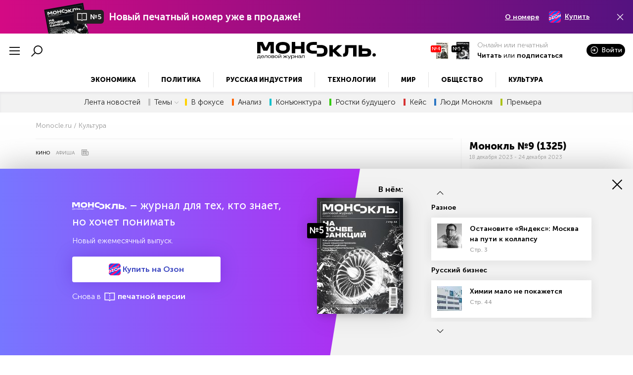

--- FILE ---
content_type: text/html; charset=utf-8
request_url: https://monocle.ru/monocle/2023/09/ferrari-v-prokate/
body_size: 29079
content:

<!doctype html>
<html class="no-js" lang="">

<head prefix="og: http://ogp.me/ns#">

    
    

    <meta charset="utf-8">

    <title>«Феррари» в прокате (18 декабря 2023) | Monocle.ru</title>




    <meta property="og:title"
          content="«Феррари» в прокате">
    <meta property="og:description"
          content="">
    <meta property="og:url"
          content="https://monocle.ru/monocle/2023/09/ferrari-v-prokate/">
    <meta property="og:image"
          content="https://monocle.ru/media/photologue/photos/cache/055_expert_51-4_747_418_crop.jpg">




    <meta name="description" content='21 декабря в прокат выходит новый фильм Майкла Манна «Феррари» с Адамом Драйвером, Пенелопой Крус и Шейлин Вудли в главных ролях' lang=""/>




    
    <meta property="og:type" content="article">

    <meta property="yandex_recommendations_category" content="Кино"/>

    <link rel="canonical" href="https://monocle.ru/monocle/2023/09/ferrari-v-prokate/" />


    <link rel="amphtml" href="/monocle/2023/09/ferrari-v-prokate/amp/">


    

    <script async src="/static/js/ext/jsn.24smi.net/smi.js"></script>






    <meta name="robots" content="max-image-preview:large">


    
    <meta name="viewport" content="width=device-width, initial-scale=1">
    <meta name="google-site-verification" content="uz-Wmyw-cNZ6Vy7-tyTqaC8XMSx4N_G5-oLYQJ6PiEE"/>
    <meta name="yandex-verification" content="523e2a78e8b4f4c9" />

    <link rel="icon" type="image/png" href="/static/favicon-96x96.png" sizes="96x96" />
    <link rel="icon" type="image/svg+xml" href="/static/favicon.svg" />
    <link rel="shortcut icon" href="/static/favicon.ico" />
    <link rel="apple-touch-icon" sizes="180x180" href="/static/apple-touch-icon.png" />
    <meta name="apple-mobile-web-app-title" content="Monocle" />
    <link rel="manifest" href="/static/site.webmanifest" />

    <link rel="mask-icon" href="/static/safari-pinned-tab.svg?v=3" color="#ffffff">
    <link rel="preload" href="/static/fonts/MuseoSansCyrl-700.woff" as="font" type="font/woff" crossorigin="anonymous" />
    <link rel="preload" href="/static/fonts/MuseoSansCyrl-900.woff" as="font" type="font/woff" crossorigin="anonymous" />
    <meta name="msapplication-TileColor" content="#4298d3">
    <meta name="theme-color" content="#ffffff">
    <meta name="msapplication-config" content="/static/browserconfig.xml?v=3">



<script type="text/javascript">

var ls_user_pk = localStorage.getItem('user_pk');

if ((!(ls_user_pk === null)) && (!(ls_user_pk == 'false'))) {

    window.onload=(function(oldLoad){
      return function(){
        oldLoad && oldLoad();

        yaCounter26546184.reachGoal('loggedin');

      }
    })(window.onload)

}
</script>


<script type="text/javascript">!function(){var t=document.createElement("script"); var domain = window.location.hostname; t.type="text/javascript",t.async=!0,t.src='https://' + domain + '/static/js/ext/vk.com/js/api/openapi.js?169',t.onload=function(){VK.Retargeting.Init("VK-RTRG-1479721-59Mpv"),VK.Retargeting.Hit()},document.head.appendChild(t)}();</script><noscript><img src="https://vk.com/rtrg?p=VK-RTRG-1479721-59Mpv" style="position:fixed; left:-999px;" alt=""/></noscript>





    <link rel="stylesheet" href="/static/css/main.min.css?202601211624">





    
        

    <link rel="preconnect" href="https://exchange.buzzoola.com">
    <link rel="preconnect" href="https://pb.adriver.ru">
    <link rel="preconnect" href="https://ad.mail.ru">
    <link rel="preconnect" href="https://ads.betweendigital.com" crossorigin>


<script async src="https://yastatic.net/pcode/adfox/header-bidding.js"></script>
<script>
var adfoxBiddersMap = {
    "adriver": "1317640",
    "myTarget": "1317641",
    "betweenDigital": "1317645",
    "segmento": "1538925",
    "otm": "1538922",
    "buzzoola": "1317676",
    "hybrid": "1352885",
    "adfox_roden-media": "1702466",
    "adfox_imho_hb": "1246449",
    "adfox_imho_hb_mobile": "1325040",
    "adfox_adsmart": "1246434"
};
var adUnits = window.innerWidth && window.innerWidth < 720
?
[
    {
// Mobile - After_Article_300х600
        "code": "adfox_After_Article",
        "sizes": [[300, 600], [300, 250]],
        "bids": [
            {
                "bidder": "adriver",
                "params": {
                    "placementId": " 41:expert_300x600mob_inpage"
                }
            },
            {
                "bidder": "betweenDigital",
                "params": {
                    "placementId": "3814364"
                }
            },
            {
                "bidder": "myTarget",
                "params": {
                    "placementId": "753400"
                }
            },
            {
                 "bidder": "segmento",
                       "params": {
                    "placementId": "362"
                }
            },
            {
                "bidder": "buzzoola",
                "params": {
                        "placementId": "1218139"
                }
            },
            {
                "bidder": "hybrid",
                "params": {
                            "placementId": "5ecd440b54710d7e149bf922"
                }
            },
            {
                 "bidder": "otm",
                       "params": {
                    "placementId": "9803"
                }
            },
            {
                "bidder": "adfox_adsmart",
                "params": {
                        "pp": "h",
                        "ps": "cfls",
                        "p2": "ul"
                }
            },
            {
                "bidder": "adfox_imho_hb",
                "params": {
                     "p1": "cgcgl",
                     "p2": "fhca"
                }
            },
            {
                "bidder": "adfox_imho_hb_mobile",
                "params": {
                        "p1": "bwysk",
                        "p2": "ffpw"
                }
            }
        ]
    },
    {
        // Mobile_Top_320x100
        "code": "adfox_160502336678397946",
        "sizes": [[320, 100]],
        "bids": [
            {
                "bidder": "adriver",
                "params": {
                    "placementId": " 41:expert_320x100mob_inpage"
                }
            },
            {
                "bidder": "betweenDigital",
                "params": {
                    "placementId": "3814373"
                }
            },
            {
                "bidder": "myTarget",
                "params": {
                    "placementId": "753402"
                }
            },
            {
                 "bidder": "segmento",
                       "params": {
                    "placementId": "362"
                }
            },
            {
                 "bidder": "otm",
                       "params": {
                    "placementId": "9804"
                }
            },
            {
                "bidder": "hybrid",
                "params": {
                            "placementId": "5ecd4a534b3f767940e1ea81"
                }
            },
            {
                "bidder": "adfox_roden-media",
                "params": {
                        "p1": "cqotz",
                        "p2": "hbts"
                }
            },
            {
                "bidder": "adfox_imho_hb_mobile",
                "params": {
                        "p1": "bwysk",
                        "p2": "ffpw"
                }
            }
        ]
    },
    {
        // Mobile_Inpage After Video
        "code": "adfox_mobile_inpage_1",
        "sizes": [[300,250], [336,280]],
        "bids": [
            {
                "bidder": "adriver",
                "params": {
                    "placementId": " 41:expert_300x250mob_inpage"
                }
            },
            {
                "bidder": "betweenDigital",
                "params": {
                    "placementId": "3814370"
                }
            },
            {
                "bidder": "myTarget",
                "params": {
                    "placementId": "753404"
                }
            },
            {
                 "bidder": "segmento",
                       "params": {
                    "placementId": "362"
                }
            },
            {
                "bidder": "hybrid",
                "params": {
                            "placementId": "5ecd4ac454710d7e149bf923"
                }
            },
            {
                "bidder": "adfox_adsmart",
                "params": {
                        "p1": "cphpj",
                        "p2": "ul"
                }
            },
            {
                 "bidder": "otm",
                       "params": {
                    "placementId": "9805"
                }
            }
        ]
    }
]
:
[
    {
        // Inside Article After Video
        "code": "adfox_inpage_1",
        "sizes": [[728,90],[740,200]],
        "bids": [
            {
                "bidder": "adriver",
                "params": {
                    "placementId": "41:expert_728x90_1"
                }
            },
            {
                "bidder": "betweenDigital",
                "params": {
                    "placementId": "4015017"
                }
            },
            {
                "bidder": "myTarget",
                "params": {
                    "placementId": "862873"
                }
            },
            {
                 "bidder": "segmento",
                       "params": {
                    "placementId": "362"
                }
            },
            {
                "bidder": "hybrid",
                "params": {
                            "placementId": "5feb26117144be6f480adfab"
                }
            },            
            {
                "bidder": "adfox_adsmart",
                "params": {
                        "p1": "cphpj",
                        "p2": "ul"
                }
            },
            {
                "bidder": "adfox_roden-media",
                "params": {
                        "p1": "cqotw",
                        "p2": "y"
                }
            },
            {
                 "bidder": "otm",
                    "params": {
                    "placementId": "9807"
                }
            }
        ]
    }
];
var userTimeout = 1200;
window.YaHeaderBiddingSettings = {
    biddersMap: adfoxBiddersMap,
    adUnits: adUnits,
    timeout: userTimeout
};
</script>

<script>window.yaContextCb = window.yaContextCb || []</script>
<script src="https://yandex.ru/ads/system/context.js" async></script>


    










</head>

<body>

    








<!-- Yandex.Metrika counter -->
<script type="text/javascript" >
   (function(m,e,t,r,i,k,a){m[i]=m[i]||function(){(m[i].a=m[i].a||[]).push(arguments)};
   m[i].l=1*new Date();k=e.createElement(t),a=e.getElementsByTagName(t)[0],k.async=1,k.src=r,a.parentNode.insertBefore(k,a)})
   (window, document, "script", "https://mc.yandex.ru/metrika/tag.js", "ym");

   ym(26546184, "init", {
        clickmap:true,
        trackLinks:true,
        accurateTrackBounce:true,
        webvisor:true,
        ecommerce:"dataLayer"
   });
</script>
<noscript><div><img src="https://mc.yandex.ru/watch/26546184" style="position:absolute; left:-9999px;" alt="" /></div></noscript>
<!-- /Yandex.Metrika counter -->

















    

    

<!-- Header -->


<header class="container-fluid sup-row">

<!--
<header class="container-fluid fixed">
-->

<!--<header class="container-fluid ad-row">-->

                    

                    <div class="sup-container monthly-issue" id="top_popup3" style="display:none">
				
					<div class="row middle-xs container">
	
						<div class="col-xs-12 d-flex">
	
							<a href="/monocle_m/2025/05/" class="d-flex align-items-center monthly-issue-text">

                                                                <div>
								    <img src="/media/photologue/photos/cache/0001_GOFPbp4_174_235_crop.jpg" height="108" width="80">
                                                                </div>

								<span class="m-issue-num"> 
									<i class="las la-book-open"></i> <span>№5</span>
								</span>
	
								<span>Новый печатный номер уже в продаже!</span>
								
							</a>
	
	
							<div class="subs-options d-none-lg-flex align-items-center m-left-auto">
								<a href="/monocle_m/2025/05/">О номере</a>
<!--
								<a href="#">Подписаться</a>
-->
								<a  onclick="yaCounter26546184.reachGoal('monthlyPrintOzon');" href="https://ozon.ru/product/monokl-delovoy-zhurnal-5-2025-pechatnyy-2970196812/?hs=1&utm_source=msite&utm_medium=header&utm_campaign=vendor_org_2116976" target="_blank"><img src="/media/files/landings/monthly_issue/ozon_2.svg" height="24">Купить</a>
							</div>
	
	
							<i class="las la-times hide-sup-row"></i>
	
						</div>
						
					</div>
	
				</div>

        <div class="row middle-xs">

            <div class="col-xs-3 col-md start-xs header-left-menu">
                <i class="show-extended-header-menu las la-bars la-2x mr-1 clickable"></i>
                <i class="hide-extended-header-menu las la-times la-2x mr-1 clickable"></i>
                <i class="show-extended-header-menu las la-search la-2x clickable"></i>
                <a id="podcast-anchor" class="podcast-anchor"><i class="las la-play-circle la-2x"></i></a>

                <a href="/admin/contents/adviser/" target="_blank"  class="adviser_icon" style="display: none;"><i class="las la-user-graduate la-2x clickable"></i></a>

            </div>

        <div class="col-xs-6 col-md d-flex center-xs middle-xs">
                <a href="/" class="logo"></a>
        </div>

                    
            <div class="col-xs-3 col-md end-xs middle-xs header-right-menu" >

                <div class="top-mag middle-xs">

                    <div class="top-mag-item layer-1">
                        <span class="issue-num">№4</span>
                        <a id="last_public_issue_4847" href="/monocle/2026/04/"><img src="/media/photologue/photos/cache/001_QMUCCYn_26_36_crop.jpg" height="35" width="26"/></a>
                    </div>

                    <div class="top-mag-item layer-2">
                        <span class="issue-num black">№5</span>
                        <a href="/monocle_m/2025/05/"><img src="/media/photologue/photos/cache/0001_GOFPbp4_26_36_crop.jpg" height="35" width="26"/></a>
                    </div>

                    <div class="top-mag-text d-flex flex-column start-xs">
                        <span class="description">Онлайн или печатный</span>
                        <span><a class="ms700" href="/monocle/2026/04/">Читать</a><span class="subscr_info"> или </span><a class="ms700 subscr_info" href="/subscribe/?order_source=tp1" onclick="localStorage.setItem('order_source', 'tp1');">подписаться</a></span>
                    </div>


                    <div class="top-mag-dropdown" style="display: none;"> <!-- Выпадающее меню -->

                          <div class="d-flex flex-column middle-xs">
                            <a href="/monocle/2026/04/"><img src="/media/photologue/photos/cache/001_QMUCCYn_113_154_crop.jpg" alt="Еженедельный онлайн" width="60"></a>
                            <div class="d-flex flex-column center-xs">
                              <span><span class="ms700">Еженедельный</span> онлайн</span>
                              <span class="m-issue-num">
                                 <span>№4</span>
                            </span>
                            <a href="/monocle/2026/04/">Читать</a>
                              <a href="/subscribe/?weekly=1&order_source=tp2" onclick="localStorage.setItem('order_source', 'tp2');">Подписаться</a>
                              <a class="subscr_info unhas_free_month" href="/mesyats_besplatno/">
                                  <span class="description red-color">Месяц бесплатно</span>
                              </a>
                            </div>
                          </div>
                          <div class="d-flex flex-column middle-xs">
                            <a href="/monocle_m/2025/05/"><img src="/media/photologue/photos/cache/0001_GOFPbp4_113_154_crop.jpg" alt="Ежемесячный печатный" width="60"></a>
                            <div class="d-flex flex-column center-xs">
                              <span><span class="ms700">Ежемесячный</span> печатный</span>
                              <span class="m-issue-num black">
                                <i class="las la-book-open"></i> <span>№5</span>
                            </span>
                            <a href="/monocle_m/2025/05/">О номере</a>
                              <a href="/subscribe/?order_source=tp3" onclick="localStorage.setItem('order_source', 'tp3');">Подписаться</a>
                              <a href="https://ozon.ru/product/monokl-delovoy-zhurnal-5-2025-pechatnyy-2970196812/?hs=1&utm_source=msite&utm_medium=header&utm_campaign=vendor_org_2116976" target="_blank"> <img src="/media/files/landings/monthly_issue/ozon_2.svg" height="16">Купить</a>
                              <a href="/payment_create/4842/11/"><i class="las la-file-pdf"></i> Купить pdf</a>
                            </div>
                          </div>

                      </div>


                </div>


                            <!-- Новая индикация логина 1 -->

                <div rel="/signin/" class="new-sign-in">
                                <i class="las la-sign-in-alt"></i>
                                <i class="las la-user"></i>

                                <span>Войти</span>


                                        <div class="desktop-cabinet-bar">

                                            <div class="row">
                                                <div class="col-xs-12 mobile-cabinet-bar-left mobile-cabinet-bar-right">
                                                    <a href="/profile/" class="secondary-button full-width"><span>Личный кабинет</span></a>
                                                </div>

                                                <div class="col-xs-12 mobile-cabinet-bar-left mobile-cabinet-bar-right">
                                                    <a href="/signout/" class="secondary-button full-width m-top-1"><i class="las la-sign-out-alt"></i><span>Выйти</span></a>
                                                </div>
                                            </div>

                                        </div>

                            </div>

                            <!-- / Новая индикация логина 1 -->



            </div>





        </div>

    </header>

            <nav class="extended-menu extended-2">

                <div class="mobile-sign-in">

                    <div class="container-fluid container">

                        <div class="row">


                             <!-- Новая индикация логина 2 -->

                            <div class="col-xs-12">

                                <a class="secondary-button inverted full-width" href="/profile/">
                                    <span>Личный кабинет</span>
                                </a>

                            </div>

                            <div class="col-xs-12 m-top-1">

                                <a class="secondary-button inverted full-width" href="/signout/">
                                    <i class="las la-sign-out-alt"></i>
                                    <span>Выйти</span>
                                </a>

                            </div>

                             <!-- / Новая индикация логина 2 -->

                            <div class="col-xs-12 subscribe-button">
                                <div class="primary-button inverted">

                                                        <div class="top-mag middle-xs">

                                        <span class="issue-num">№4</span>
                    
                                        <a href="/monocle/2026/04/">
                                            <img src="/media/photologue/photos/cache/001_QMUCCYn_26_36_crop.jpg" height="36" width="26"/>
                                        </a>


                                        <div class="d-flex flex-column start-xs">
                                            <span class="description ms700"><a href="/monocle/2026/04/">Читать</a><span class="subscr_info"> или </span><a class="subscr_info" href="/subscribe/">подписаться</a></span>

                                            <span class="description small red-color subscr_info unhas_free_month">Первый месяц бесплатно</span>

                                            <span class="description small subscr_info has_free_month" style="display:none">От 180 руб</span>

                                        </div>

                                    </div>



                                </div>
                            </div>

                        </div>

                    </div>

                </div>
                <div class="extended-menu-container">

                    <div class="container-fluid container">

                        <div class="row m-bottom-1">

                            <div class="col-xs-12 col-md-3  mobile-order-2">

                                <span class="extended-menu-title">Рубрики</span>

                                <ul class="extended-menu-list">

                                                                    

                                                                    


                                                                    
                                    <li><a href="/ekonomika/">Экономика</a></li>
                                
                                    <li><a href="/politika/">Политика</a></li>
                                
                                    <li><a href="/russkaya_industriya/">Русская индустрия</a></li>
                                
                                    <li><a href="/tekhnologii/">Технологии</a></li>
                                
                                    <li><a href="/mir/">Мир</a></li>
                                
                                    <li><a href="/obschestvo/">Общество</a></li>
                                
                                    <li><a href="/kultura/">Культура</a></li>
                                


                                </ul>

                            </div>

                            <div class="col-xs-12 col-md-3 mobile-order-3">

                                <span class="extended-menu-title">Разделы</span>

                                <ul class="extended-menu-list">

                                                                    
                                    <li><a href="/lenta/">Лента новостей</a></li>
                                


                                                                    
                                    <li class="extended-has-submenu closed colored">
                                        <a href="#">Темы <i class="las la-angle-down"></i></a>

                                            <ul class="extended-submenu start-xs" style="display: none;">

                                            
                                                <li><a href="/tema/torgovyye_voyny/">Торговые войны</a></li>
                                            
                                                <li><a href="/tema/svo/">СВО</a></li>
                                            
                                                <li><a href="/tema/gazovyye_voyny/">Газовые войны</a></li>
                                            
                                                <li><a href="/tema/rossiya_i_ssha/">Россия и США</a></li>
                                            
                                                <li><a href="/tema/bum_importozamescheniya/">Бум импортозамещения</a></li>
                                            

                                            </ul>

                                    </li>
                                



                                    <li class="extended-has-submenu closed" style="display:none">
                                        <a href="#">Спецдоклады <i class="las la-angle-down"></i></a>

                                            <ul class="extended-submenu start-xs" style="display: none;">

                                                                                            
                                                <li><a href="/monocle/2025/49/spetsdoklad/113/">Машиностроение-50</a></li>
                                            
                                                <li><a href="/monocle/2024/9/spetsdoklad/112/">Туризм</a></li>
                                            
                                                <li><a href="/monocle/2024/6/spetsdoklad/111/">Архитектура</a></li>
                                            
                                                <li><a href="/expert/2023/39/spetsdoklad/109/">20 лет РЖД</a></li>
                                            
                                                <li><a href="/expert/2023/38/spetsdoklad/108/" title="Ленинградская область: экономика, инвестиции, устойчивое развитие">Ленинградская область: экономика, инвестиции, устойчивое развитие</a></li>
                                            
                                                <li><a href="/expert/2023/36/spetsdoklad/106/" title="Самарская область: экономика, инвестиции, устойчивое развитие">Самарская область: экономика, инвестиции, устойчивое развитие</a></li>
                                            
                                                <li><a href="/expert/2023/34/spetsdoklad/105/">Код города - ВЭБ.РФ</a></li>
                                            
                                                <li><a href="/expert/2023/34/spetsdoklad/104/" title="Развитие угольной промышленности">Развитие угольной промышленности</a></li>
                                            
                                                <li><a href="/expert/2023/30/spetsdoklad/103/">Россия - Африка</a></li>
                                            
                                                <li><a href="/expert/2023/29/spetsdoklad/102/">Устойчивое развитие</a></li>
                                            
                                                <li><a href="/expert/2023/29/spetsdoklad/101/">Передовые инженерные школы</a></li>
                                            
                                                <li><a href="/expert/2023/25/spetsdoklad/99/" title="Карта интернационализации бизнес-школ России И СНГ">Карта интернационализации бизнес-школ России И СНГ</a></li>
                                            
                                                <li><a href="/expert/2023/25/spetsdoklad/98/" title="Корпоративное образование, ДПО И EdTech">Корпоративное образование, ДПО И EdTech</a></li>
                                            
                                                <li><a href="/expert/2023/24/spetsdoklad/96/">Цифровизация промышленности</a></li>
                                            
                                                <li><a href="/expert/2023/17/spetsdoklad/93/">Кибербезопасность</a></li>
                                            
                                                <li><a href="/expert/2023/16/spetsdoklad/92/">Финтех</a></li>
                                            
                                                <li><a href="/expert/2023/14/spetsdoklad/91/" title="Уголь и санкции: куда инвестирует российский углепром">Уголь и санкции: куда инвестирует российский углепром</a></li>
                                            
                                                <li><a href="/expert/2023/13/spetsdoklad/90/" title="Научно-образовательные центры мирового уровня">Научно-образовательные центры мирового уровня</a></li>
                                            
                                                <li><a href="/expert/2022/46/spetsdoklad/88/">XX съезд КПК</a></li>
                                            
                                                <li><a href="/expert/2022/35/spetsdoklad/61/">50 лет БАМу</a></li>
                                            
                                                <li><a href="/expert/2022/25/spetsdoklad/59/" title="Карта интернационализации бизнес-школ России и СНГ">Карта интернационализации бизнес-школ России и СНГ</a></li>
                                            
                                                <li><a href="/expert/2022/23/spetsdoklad/57/" title="Дополнительное профессиональное образование">Дополнительное профессиональное образование</a></li>
                                            
                                                <li><a href="/expert/2022/17/spetsdoklad/55/" title="Профтехобразование: рабочие кадры для передовых технологий">Профтехобразование: рабочие кадры для передовых технологий</a></li>
                                            
                                                <li><a href="/expert/2022/17/spetsdoklad/54/">Кибербезопасность</a></li>
                                            
                                                <li><a href="/expert/2022/5/spetsdoklad/52/">Русский Восток</a></li>
                                            
                                                <li><a href="/expert/2022/1/spetsdoklad/51/">Распад СССР</a></li>
                                            
                                                <li><a href="/expert/2021/50/spetsdoklad/48/">Шведский бизнес в России</a></li>
                                            
                                                <li><a href="/expert/2021/49/spetsdoklad/47/">АВТО</a></li>
                                            
                                                <li><a href="/expert/2021/49/spetsdoklad/46/">Японский бизнес в России</a></li>
                                            
                                                <li><a href="/expert/2021/48/spetsdoklad/45/">Французский бизнес в России</a></li>
                                            
                                                <li><a href="/expert/2021/43/spetsdoklad/42/">Германский бизнес в России</a></li>
                                            
                                                <li><a href="/expert/2021/42/spetsdoklad/39/" title="Девелопмент: цифровизация, экосистема, ESG">Девелопмент: цифровизация, экосистема, ESG</a></li>
                                            
                                                <li><a href="/expert/2021/41/spetsdoklad/38/">Российский экспорт</a></li>
                                            
                                                <li><a href="/expert/2021/40/spetsdoklad/37/">Кибербезопасность</a></li>
                                            
                                                <li><a href="/expert/2021/31/spetsdoklad/36/">Российский автопром</a></li>
                                            
                                                <li><a href="/expert/2021/26/spetsdoklad/34/" title="Карта интернациолизации бизнес-школ России и СНГ">Карта интернациолизации бизнес-школ России и СНГ</a></li>
                                            
                                                <li><a href="/expert/2021/26/spetsdoklad/35/" title="Нижегородская область: экономика и инвестиции">Нижегородская область: экономика и инвестиции</a></li>
                                            
                                                <li><a href="/expert/2021/25/spetsdoklad/33/" title="Обучение человека в современном мире">Обучение человека в современном мире</a></li>
                                            
                                                <li><a href="/expert/2021/23/spetsdoklad/31/">Итальянский бизнес в России</a></li>
                                            
                                                <li><a href="/expert/2021/23/spetsdoklad/29/">Суперзеленая экономика</a></li>
                                            
                                                <li><a href="/expert/2021/22/spetsdoklad/28/">Американский бизнес в России</a></li>
                                            
                                                <li><a href="/expert/2021/20/spetsdoklad/27/" title="Архангельская область: экономика и инвестиции">Архангельская область: экономика и инвестиции</a></li>
                                            
                                                <li><a href="/expert/2021/16/spetsdoklad/26/">Финтех</a></li>
                                            
                                                <li><a href="/expert/2021/14/spetsdoklad/24/">Информационные технологии</a></li>
                                            
                                                <li><a href="/expert/2021/14/spetsdoklad/23/" title="Социальная ответственность крупного бизнеса">Социальная ответственность крупного бизнеса</a></li>
                                            
                                                <li><a href="/expert/2021/13/spetsdoklad/22/">Финский бизнес в России</a></li>
                                            
                                                <li><a href="/expert/2021/13/spetsdoklad/21/">ЛПК, ЦБП, Упаковка</a></li>
                                            
                                                <li><a href="/expert/2021/12/spetsdoklad/20/">Склады</a></li>
                                            
                                                <li><a href="/expert/2021/10/spetsdoklad/18/">Экология</a></li>
                                            
                                                <li><a href="/expert/2021/10/spetsdoklad/19/">Здравоохранение</a></li>
                                            
                                                <li><a href="/expert/2021/8/spetsdoklad/17/" title="Профтехобразование: рабочие кадры для передовых технологий">Профтехобразование: рабочие кадры для передовых технологий</a></li>
                                            
                                                <li><a href="/expert/2020/50/spetsdoklad/12/">Французский бизнес в России</a></li>
                                            
                                                <li><a href="/expert/2020/43/spetsdoklad/9/">Германский бизнес в России</a></li>
                                            
                                                <li><a href="/expert/2020/42/spetsdoklad/8/" title="Рейтинг предпринимательских университетов и бизнес-школ">Рейтинг предпринимательских университетов и бизнес-школ</a></li>
                                            
                                                <li><a href="/expert/2020/40/spetsdoklad/7/">Российский экспорт</a></li>
                                            
                                                <li><a href="/expert/2020/36/spetsdoklad/6/">Наилучшие доступные технологии</a></li>
                                            
                                                <li><a href="/expert/2020/35/spetsdoklad/5/">Японский бизнес в России</a></li>
                                            
                                                <li><a href="/expert/2020/28/spetsdoklad/4/" title="Технологическое развитие крупных компаний">Технологическое развитие крупных компаний</a></li>
                                            
                                                <li><a href="/expert/2020/26/spetsdoklad/16/" title="Карта интернациолизации бизнес-школ России и стран СНГ-2020">Карта интернациолизации бизнес-школ России и стран СНГ-2020</a></li>
                                            


                                            </ul>

                                    </li>
                                    <li class="extended-has-submenu closed" style="display:none">
                                        <a href="#">Рейтинги <i class="las la-angle-down"></i></a>

                                            <ul class="extended-submenu start-xs" style="display: none;">

                                                                                            
                                                <li><a href="/reyting400/2023/" title="Рейтинг 400 крупнейших компаний России">Рейтинг 400 крупнейших компаний России</a></li>
                                            
                                                <li><a href="/expert/2023/27/spetsdoklad/100/" title="Рейтинг изобретательской активности российских университетов">Рейтинг изобретательской активности российских университетов</a></li>
                                            
                                                <li><a href="/expert/2023/24/spetsdoklad/97/" title="Рейтинг индустриальных парков и особых экономических зон">Рейтинг индустриальных парков и особых экономических зон</a></li>
                                            
                                                <li><a href="/expert/2023/20/spetsdoklad/94/" title="Рейтинг публикационной активности российских университетов">Рейтинг публикационной активности российских университетов</a></li>
                                            
                                                <li><a href="/ustoychivoye_razvitiye/2022/" title="Ренкинг устойчивого развития российских компаний">Ренкинг устойчивого развития российских компаний</a></li>
                                            
                                                <li><a href="/apk/2022/" title="Рейтинг крупнейших компаний АПК России">Рейтинг крупнейших компаний АПК России</a></li>
                                            
                                                <li><a href="/expert/2022/42/spetsdoklad/86/" title="Рейтинг предпринимательских университетов и бизнес-школ">Рейтинг предпринимательских университетов и бизнес-школ</a></li>
                                            
                                                <li><a href="/reyting400/2022/" title="Рейтинг 400 крупнейших компаний России">Рейтинг 400 крупнейших компаний России</a></li>
                                            
                                                <li><a href="/expert/2022/27/spetsdoklad/60/" title="Индекс изобретательской активности российских университетов — 2022">Индекс изобретательской активности российских университетов — 2022</a></li>
                                            
                                                <li><a href="/expert/2022/24/spetsdoklad/58/" title="Рейтинг инвестиционной привлекательности ОЭЗ и индустриальных парков">Рейтинг инвестиционной привлекательности ОЭЗ и индустриальных парков</a></li>
                                            
                                                <li><a href="/expert/2022/21/spetsdoklad/56/" title="Рейтинг публикационной активности российских университетов">Рейтинг публикационной активности российских университетов</a></li>
                                            
                                                <li><a href="/expert/2022/15/spetsdoklad/53/">Российские банки</a></li>
                                            
                                                <li><a href="/expert/2021/51/spetsdoklad/50/">Рейтинг капитальных вложений</a></li>
                                            
                                                <li><a href="/ustoychivoye_razvitiye/2021/" title="Рейтинг устойчивого развития российских компаний">Рейтинг устойчивого развития российских компаний</a></li>
                                            
                                                <li><a href="/apk/2021/" title="Рейтинг крупнейших компаний АПК России">Рейтинг крупнейших компаний АПК России</a></li>
                                            
                                                <li><a href="/expert/2021/47/spetsdoklad/43/" title="Рейтинг производительности труда">Рейтинг производительности труда</a></li>
                                            
                                                <li><a href="/reyting400/2021/" title="Рейтинг 400 крупнейших компаний России">Рейтинг 400 крупнейших компаний России</a></li>
                                            
                                                <li><a href="/expert/2021/42/spetsdoklad/40/" title="Рейтинг предпринимательских университетов и бизнес-школ России">Рейтинг предпринимательских университетов и бизнес-школ России</a></li>
                                            
                                                <li><a href="/expert/2021/24/spetsdoklad/32/" title="Рейтинги публикационной и изобретательской активности российских университетов">Рейтинги публикационной и изобретательской активности российских университетов</a></li>
                                            
                                                <li><a href="/expert/2021/23/spetsdoklad/30/" title="Рейтинг инвестиционной привлекательности ОЭЗ  и индустриальных парков">Рейтинг инвестиционной привлекательности ОЭЗ  и индустриальных парков</a></li>
                                            
                                                <li><a href="/expert/2021/15/spetsdoklad/25/">Российские банки</a></li>
                                            
                                                <li><a href="/expert/2021/1/spetsdoklad/15/">Рейтинг капитальных вложений</a></li>
                                            
                                                <li><a href="/expert/2020/50/spetsdoklad/13/" title="Рейтинг инвестиционной привлекательности ОЭЗ и индустриальных парков">Рейтинг инвестиционной привлекательности ОЭЗ и индустриальных парков</a></li>
                                            
                                                <li><a href="/ustoychivoye_razvitiye/2020/">Устойчивое развитие</a></li>
                                            
                                                <li><a href="/apk/2020/">50 крупнейших компаний АПК</a></li>
                                            
                                                <li><a href="/reyting400/2020/" title="Рейтинг 400 крупнейших компаний России">Рейтинг 400 крупнейших компаний России</a></li>
                                            


                                            </ul>

                                    </li>


                                    <li class="colored yellow"><a href="/tema/v_fokuse/?utm_medium=tmenu&utm_source=oth&utm_content=v_fokuse" class="color_a">В фокусе</a></li>
                                    <li class="colored orange"><a href="/tema/analiz/?utm_medium=tmenu&utm_source=oth&utm_content=analiz" class="color_a">Анализ</a></li>
                                    <li class="colored light-blue"><a href="/tema/konyunktura/?utm_medium=tmenu&utm_source=oth&utm_content=konyunktura" class="color_a">Конъюнктура</a></li>
                                    <li class="colored green"><a href="/tema/rostki_buduschego/?utm_medium=tmenu&utm_source=oth&utm_content=rostki_buduschego" class="color_a">Ростки будущего</a></li>
                                    <li class="colored red"><a href="/tema/keys/?utm_medium=tmenu&utm_source=oth&utm_content=keys" class="color_a">Кейс</a></li>
                                    <li class="colored blue"><a href="/tema/lyudi_monoklya/?utm_medium=tmenu&utm_source=oth&utm_content=lyudi_monoklya" class="color_a">Люди Монокля</a></li>

<!--
                                    <li class="colored purple"><a href="/tema/reportazh/?utm_medium=tmenu&utm_source=oth&utm_content=reportazh" class="color_a">Репортаж</a></li>
-->
                                    <li class="colored light-green"><a href="/tema/premera/?utm_medium=tmenu&utm_source=oth&utm_content=premera" class="color_a">Премьера</a></li>


                                    <!--
                                   <li><a class="supergreen" href="/tema/superzelenaya_ekonomika/"><i class="green-icon"></i>Суперзеленая</a></li>
                                   <li><a class="russianeast" href="/tema/russkiy_vostok/"><i class="russianeast-ic"></i>Русский Восток</a></li>
                                   <li><a class="windows" href="/okna_vozmozhnostey/"><i class="w-ic"></i>Окна возможностей</a></li>
                                   <li><a class="pmef" href="/pmef2023/"><i class="w-ic"></i>ПМЭФ'23</a></li>
                                   <li><a class="dm" href="/expert/2023/24/spetsdoklad/96/"><i class="dm-ic"></i>Цифровизация промышленности</a></li>
                                   <li><a class="yearfinal" href="/tema/biznes_ob_itogakh_goda/">Бизнес об итогах года</a></li>
-->


                                </ul>

                            </div>

                            <div class="col-xs-12 col-md-6 mobile-order-1">


                                <!-- Новая индикация логина 3 -->

                                <div class="desktop-cabinet-link m-top-1 m-bottom-2">

                                    <a class="secondary-button inverted full-width" href="/profile/">
                                        <span>Личный кабинет</span>
                                    </a>

                                    <a class="secondary-button inverted full-width m-top-1" href="/signout/">
                                        <i class="las la-sign-out-alt"></i>
                                        <span>Выйти</span>
                                    </a>

                                </div>

                                
                                <div class="row m-top-1 ">

                                    <div class="col-xs-6 start-xs center-xs d-flex">

                                        <div class="d-flex flex-column">

                                            <span class="d-flex flex-column center-xs extended-menu-issue-title">
                                                <span class="ms700">Еженедельный</span>
                                                <span>онлайн</span>
                                            </span>

                                            <div class="issue-cover m-top-1">

                                                <span class="issue-num">№4</span>

                                                <a class="mag-wrapper size-3 dark-shadow" href="/monocle/2026/04/">
                                                    <div class="mag lazy" style="background-image: url('/media/photologue/photos/cache/001_QMUCCYn_113_154_crop.jpg');">
                                                        <div class="mag-shadow"></div>
                                                    </div>
                                                </a>

                                            </div>

                                            <a class="extended-menu-issue-option" href="/monocle/2026/04/">Читать</a>
                                            <a class="extended-menu-issue-option" href="/subscribe/?weekly=1&order_source=burgerm" onclick="localStorage.setItem('order_source', 'burgerm');">Подписаться</a>
                                            <a class="extended-menu-issue-option red subscr_info unhas_free_month" href="/mesyats_besplatno/">Месяц бесплатно</a>

                                        </div>

                                    </div>

                                    <div class="col-xs-6 start-xs center-xs d-flex">

                                        <div class="d-flex flex-column">

                                            <span class="d-flex flex-column center-xs extended-menu-issue-title">
                                                <span class="ms700">Ежемесячный</span>
                                                <span>печатный</span>
                                            </span>

                                            <div class="issue-cover m-top-1">

                                                <span class="issue-num black">
                                                    <i class="las la-book-open"></i>
                                                    <span>№5</span>
                                                </span>

                                                <a class="mag-wrapper size-3 dark-shadow" href="/monocle_m/2025/05/">
                                                    <div class="mag lazy" style="background-image: url('/media/photologue/photos/cache/0001_GOFPbp4_113_154_crop.jpg');">
                                                        <div class="mag-shadow"></div>
                                                    </div>
                                                </a>

                                            </div>

                                            <a class="extended-menu-issue-option" href="/monocle_m/2025/05/">О номере</a>
                                            <a class="extended-menu-issue-option" href="/subscribe/?order_source=burgerm" onclick="localStorage.setItem('order_source', 'burgerm');">Подписаться</a>

                                              <a class="extended-menu-issue-option" href="https://ozon.ru/product/monokl-delovoy-zhurnal-5-2025-pechatnyy-2970196812/?hs=1&utm_source=msite&utm_medium=header&utm_campaign=vendor_org_2116976" target="_blank"> <img src="/media/files/landings/monthly_issue/ozon_2.svg" height="16"> Купить печатный</a>
                                              <a class="extended-menu-issue-option" href="/payment_create/4842/11/"><i class="las la-file-pdf"></i> Купить pdf</a>

                                        </div>

                                    </div>

                                </div>

                                <!-- / Новая индикация логина -->



                                <!-- / Новая индикация логина 3 -->

                                <a href="/subscribe/" class="secondary-button inverted"><i class="las la-shopping-cart"></i> Магазин подписок</a>

                            </div>

                        </div>

                    </div>

                </div>
                <div class="search-form-container">

                    <div class="container-fluid container">

                        <div class="row">

                            <div class="col-xs-12">

                                <span class="extended-menu-title">Поиск по материалам сайта</span>

                                <form action="/search/" method="get">

                                    <label class="search-label d-flex">

                                        <input name="q" type="text" placeholder="Текст поиска" id="search-example-target" />
                                        <button class="secondary-button inverted"><i class="las la-search"></i></button>

                                    </label>

                                </form>


                                <div class="search-example">
                                    <span class="description">Например – </span><a href="#" class="search-example-link">Идейная эволюция столетия крайностей</a>
                                </div>

                            </div>

                        </div>

                    </div>

                </div>

            </nav>


            <!-- Новая индикация логина 4 -->

                    <div class="mobile-cabinet-bar container-fluid container bar-hidden">

                <div class="row mobile-bar-header">
                    <div class="col-xs-2 mobile-cabinet-bar-left d-flex middle-xs">
                        <i class="hide-cabinet-bar las la-times la-2x mr-1 clickable"></i>
                    </div>
                    <div class="col-xs-10 mobile-cabinet-bar-right d-flex middle-xs end-xs">
                        <a href="/signin/" class="new-sign-in signin_a">

                            <i class="las la-user"></i>

                            <span>Войти</span>

                        </a>
                    </div>
                </div>

                <div class="row">
                    <div class="col-xs-12 mobile-cabinet-bar-left mobile-cabinet-bar-right">
                        <a href="/profile/" class="secondary-button full-width"><span>Личный кабинет</span></a>
                    </div>

                    <div class="col-xs-12 mobile-cabinet-bar-left mobile-cabinet-bar-right"></div>
                        <a href="/signout/" class="secondary-button full-width m-top-1"><i class="las la-sign-out-alt"></i><span>Выйти</span></a>
                    </div>
            </div>

            <!-- / Новая индикация логина 4 -->

<!-- / Header -->
    <!-- Main menu -->


<nav class="container-fluid main-menu middle-xs center-xs">
        <ul class="middle-xs">

                

                


                                        
                                    <li><a href="/ekonomika/">Экономика</a></li>
                                
                                    <li><a href="/politika/">Политика</a></li>
                                
                                    <li><a href="/russkaya_industriya/">Русская индустрия</a></li>
                                
                                    <li><a href="/tekhnologii/">Технологии</a></li>
                                
                                    <li><a href="/mir/">Мир</a></li>
                                
                                    <li><a href="/obschestvo/">Общество</a></li>
                                
                                    <li><a href="/kultura/">Культура</a></li>
                                


        </ul>
    </nav>


<!-- / Main menu -->
    <!-- Secondary menu -->


<nav class="sec-menu middle-xs">

        <div class="container-fluid container ">

            <ul class="middle-xs center-xs">

                                            
                                    <li><a href="/lenta/">Лента новостей</a></li>
                                


                            

                    <li class="has-submenu closed colored">

                        <a href="#">Темы

                            <i class="las la-angle-down"></i>

                        </a>

                        <div class="submenu">

                            <i class="las la-times"></i>
                            <span class="title">Темы</span>

                            <ul class="submenu-list start-xs">

                            
                                <li><a href="/tema/torgovyye_voyny/">Торговые войны</a></li>
                            
                                <li><a href="/tema/svo/">СВО</a></li>
                            
                                <li><a href="/tema/gazovyye_voyny/">Газовые войны</a></li>
                            
                                <li><a href="/tema/rossiya_i_ssha/">Россия и США</a></li>
                            
                                <li><a href="/tema/bum_importozamescheniya/">Бум импортозамещения</a></li>
                            

                            </ul>

                            <div class="submenu-grad"></div>

                        </div>

                    </li>

                



                <li class="has-submenu closed" style="display:none"><a href="#">Спецдоклады

                        <i class="las la-angle-down"></i>

                    </a>

		<div class="submenu">

                        <i class="las la-times"></i>

			<span class="title">Спецдоклады</span>

                    <ul class="submenu-list start-xs">

                                                                    
                                                <li><a href="/monocle/2025/49/spetsdoklad/113/">Машиностроение-50</a></li>
                                            
                                                <li><a href="/monocle/2024/9/spetsdoklad/112/">Туризм</a></li>
                                            
                                                <li><a href="/monocle/2024/6/spetsdoklad/111/">Архитектура</a></li>
                                            
                                                <li><a href="/expert/2023/39/spetsdoklad/109/">20 лет РЖД</a></li>
                                            
                                                <li><a href="/expert/2023/38/spetsdoklad/108/" title="Ленинградская область: экономика, инвестиции, устойчивое развитие">Ленинградская область: экономика, инвестиции, устойчивое развитие</a></li>
                                            
                                                <li><a href="/expert/2023/36/spetsdoklad/106/" title="Самарская область: экономика, инвестиции, устойчивое развитие">Самарская область: экономика, инвестиции, устойчивое развитие</a></li>
                                            
                                                <li><a href="/expert/2023/34/spetsdoklad/105/">Код города - ВЭБ.РФ</a></li>
                                            
                                                <li><a href="/expert/2023/34/spetsdoklad/104/" title="Развитие угольной промышленности">Развитие угольной промышленности</a></li>
                                            
                                                <li><a href="/expert/2023/30/spetsdoklad/103/">Россия - Африка</a></li>
                                            
                                                <li><a href="/expert/2023/29/spetsdoklad/102/">Устойчивое развитие</a></li>
                                            
                                                <li><a href="/expert/2023/29/spetsdoklad/101/">Передовые инженерные школы</a></li>
                                            
                                                <li><a href="/expert/2023/25/spetsdoklad/99/" title="Карта интернационализации бизнес-школ России И СНГ">Карта интернационализации бизнес-школ России И СНГ</a></li>
                                            
                                                <li><a href="/expert/2023/25/spetsdoklad/98/" title="Корпоративное образование, ДПО И EdTech">Корпоративное образование, ДПО И EdTech</a></li>
                                            
                                                <li><a href="/expert/2023/24/spetsdoklad/96/">Цифровизация промышленности</a></li>
                                            
                                                <li><a href="/expert/2023/17/spetsdoklad/93/">Кибербезопасность</a></li>
                                            
                                                <li><a href="/expert/2023/16/spetsdoklad/92/">Финтех</a></li>
                                            
                                                <li><a href="/expert/2023/14/spetsdoklad/91/" title="Уголь и санкции: куда инвестирует российский углепром">Уголь и санкции: куда инвестирует российский углепром</a></li>
                                            
                                                <li><a href="/expert/2023/13/spetsdoklad/90/" title="Научно-образовательные центры мирового уровня">Научно-образовательные центры мирового уровня</a></li>
                                            
                                                <li><a href="/expert/2022/46/spetsdoklad/88/">XX съезд КПК</a></li>
                                            
                                                <li><a href="/expert/2022/35/spetsdoklad/61/">50 лет БАМу</a></li>
                                            
                                                <li><a href="/expert/2022/25/spetsdoklad/59/" title="Карта интернационализации бизнес-школ России и СНГ">Карта интернационализации бизнес-школ России и СНГ</a></li>
                                            
                                                <li><a href="/expert/2022/23/spetsdoklad/57/" title="Дополнительное профессиональное образование">Дополнительное профессиональное образование</a></li>
                                            
                                                <li><a href="/expert/2022/17/spetsdoklad/55/" title="Профтехобразование: рабочие кадры для передовых технологий">Профтехобразование: рабочие кадры для передовых технологий</a></li>
                                            
                                                <li><a href="/expert/2022/17/spetsdoklad/54/">Кибербезопасность</a></li>
                                            
                                                <li><a href="/expert/2022/5/spetsdoklad/52/">Русский Восток</a></li>
                                            
                                                <li><a href="/expert/2022/1/spetsdoklad/51/">Распад СССР</a></li>
                                            
                                                <li><a href="/expert/2021/50/spetsdoklad/48/">Шведский бизнес в России</a></li>
                                            
                                                <li><a href="/expert/2021/49/spetsdoklad/47/">АВТО</a></li>
                                            
                                                <li><a href="/expert/2021/49/spetsdoklad/46/">Японский бизнес в России</a></li>
                                            
                                                <li><a href="/expert/2021/48/spetsdoklad/45/">Французский бизнес в России</a></li>
                                            
                                                <li><a href="/expert/2021/43/spetsdoklad/42/">Германский бизнес в России</a></li>
                                            
                                                <li><a href="/expert/2021/42/spetsdoklad/39/" title="Девелопмент: цифровизация, экосистема, ESG">Девелопмент: цифровизация, экосистема, ESG</a></li>
                                            
                                                <li><a href="/expert/2021/41/spetsdoklad/38/">Российский экспорт</a></li>
                                            
                                                <li><a href="/expert/2021/40/spetsdoklad/37/">Кибербезопасность</a></li>
                                            
                                                <li><a href="/expert/2021/31/spetsdoklad/36/">Российский автопром</a></li>
                                            
                                                <li><a href="/expert/2021/26/spetsdoklad/34/" title="Карта интернациолизации бизнес-школ России и СНГ">Карта интернациолизации бизнес-школ России и СНГ</a></li>
                                            
                                                <li><a href="/expert/2021/26/spetsdoklad/35/" title="Нижегородская область: экономика и инвестиции">Нижегородская область: экономика и инвестиции</a></li>
                                            
                                                <li><a href="/expert/2021/25/spetsdoklad/33/" title="Обучение человека в современном мире">Обучение человека в современном мире</a></li>
                                            
                                                <li><a href="/expert/2021/23/spetsdoklad/31/">Итальянский бизнес в России</a></li>
                                            
                                                <li><a href="/expert/2021/23/spetsdoklad/29/">Суперзеленая экономика</a></li>
                                            
                                                <li><a href="/expert/2021/22/spetsdoklad/28/">Американский бизнес в России</a></li>
                                            
                                                <li><a href="/expert/2021/20/spetsdoklad/27/" title="Архангельская область: экономика и инвестиции">Архангельская область: экономика и инвестиции</a></li>
                                            
                                                <li><a href="/expert/2021/16/spetsdoklad/26/">Финтех</a></li>
                                            
                                                <li><a href="/expert/2021/14/spetsdoklad/24/">Информационные технологии</a></li>
                                            
                                                <li><a href="/expert/2021/14/spetsdoklad/23/" title="Социальная ответственность крупного бизнеса">Социальная ответственность крупного бизнеса</a></li>
                                            
                                                <li><a href="/expert/2021/13/spetsdoklad/22/">Финский бизнес в России</a></li>
                                            
                                                <li><a href="/expert/2021/13/spetsdoklad/21/">ЛПК, ЦБП, Упаковка</a></li>
                                            
                                                <li><a href="/expert/2021/12/spetsdoklad/20/">Склады</a></li>
                                            
                                                <li><a href="/expert/2021/10/spetsdoklad/18/">Экология</a></li>
                                            
                                                <li><a href="/expert/2021/10/spetsdoklad/19/">Здравоохранение</a></li>
                                            
                                                <li><a href="/expert/2021/8/spetsdoklad/17/" title="Профтехобразование: рабочие кадры для передовых технологий">Профтехобразование: рабочие кадры для передовых технологий</a></li>
                                            
                                                <li><a href="/expert/2020/50/spetsdoklad/12/">Французский бизнес в России</a></li>
                                            
                                                <li><a href="/expert/2020/43/spetsdoklad/9/">Германский бизнес в России</a></li>
                                            
                                                <li><a href="/expert/2020/42/spetsdoklad/8/" title="Рейтинг предпринимательских университетов и бизнес-школ">Рейтинг предпринимательских университетов и бизнес-школ</a></li>
                                            
                                                <li><a href="/expert/2020/40/spetsdoklad/7/">Российский экспорт</a></li>
                                            
                                                <li><a href="/expert/2020/36/spetsdoklad/6/">Наилучшие доступные технологии</a></li>
                                            
                                                <li><a href="/expert/2020/35/spetsdoklad/5/">Японский бизнес в России</a></li>
                                            
                                                <li><a href="/expert/2020/28/spetsdoklad/4/" title="Технологическое развитие крупных компаний">Технологическое развитие крупных компаний</a></li>
                                            
                                                <li><a href="/expert/2020/26/spetsdoklad/16/" title="Карта интернациолизации бизнес-школ России и стран СНГ-2020">Карта интернациолизации бизнес-школ России и стран СНГ-2020</a></li>
                                            


                    </ul>

		    <div class="submenu-grad"></div>
                    <a  class="to-all special" href="/specdoklady/"><span>Все спецдоклады</span> <i class="las la-arrow-right"></i></a>

		</div>

                </li>
                <li class="has-submenu closed" style="display:none"><a href="#">Рейтинги

                        <i class="las la-angle-down"></i>

                    </a>


		<div class="submenu">

                        <i class="las la-times"></i>

                        <span class="title">Рейтинги</span>

                    <ul class="submenu-list start-xs">

                                            
                        <li><a href="/reyting400/2023/" title="Рейтинг 400 крупнейших компаний России (2023)">Рейтинг 400 крупнейших компаний России (2023)</a></li>
                    
                        <li><a href="/expert/2023/27/spetsdoklad/100/" title="Рейтинг изобретательской активности российских университетов">Рейтинг изобретательской активности российских университетов</a></li>
                    
                        <li><a href="/expert/2023/24/spetsdoklad/97/" title="Рейтинг индустриальных парков и особых экономических зон">Рейтинг индустриальных парков и особых экономических зон</a></li>
                    
                        <li><a href="/expert/2023/20/spetsdoklad/94/" title="Рейтинг публикационной активности российских университетов">Рейтинг публикационной активности российских университетов</a></li>
                    
                        <li><a href="/ustoychivoye_razvitiye/2022/" title="Ренкинг устойчивого развития российских компаний">Ренкинг устойчивого развития российских компаний</a></li>
                    
                        <li><a href="/apk/2022/" title="Рейтинг крупнейших компаний АПК России">Рейтинг крупнейших компаний АПК России</a></li>
                    
                        <li><a href="/expert/2022/42/spetsdoklad/86/" title="Рейтинг предпринимательских университетов и бизнес-школ">Рейтинг предпринимательских университетов и бизнес-школ</a></li>
                    
                        <li><a href="/reyting400/2022/" title="Рейтинг 400 крупнейших компаний России (2022)">Рейтинг 400 крупнейших компаний России (2022)</a></li>
                    
                        <li><a href="/expert/2022/27/spetsdoklad/60/" title="Индекс изобретательской активности российских университетов — 2022">Индекс изобретательской активности российских университетов — 2022</a></li>
                    
                        <li><a href="/expert/2022/24/spetsdoklad/58/" title="Рейтинг инвестиционной привлекательности ОЭЗ и индустриальных парков">Рейтинг инвестиционной привлекательности ОЭЗ и индустриальных парков</a></li>
                    
                        <li><a href="/expert/2022/21/spetsdoklad/56/" title="Рейтинг публикационной активности российских университетов">Рейтинг публикационной активности российских университетов</a></li>
                    
                        <li><a href="/expert/2022/15/spetsdoklad/53/">Российские банки</a></li>
                    
                        <li><a href="/expert/2021/51/spetsdoklad/50/">Рейтинг капитальных вложений</a></li>
                    
                        <li><a href="/ustoychivoye_razvitiye/2021/" title="Рейтинг устойчивого развития российских компаний">Рейтинг устойчивого развития российских компаний</a></li>
                    
                        <li><a href="/apk/2021/" title="Рейтинг крупнейших компаний АПК России">Рейтинг крупнейших компаний АПК России</a></li>
                    
                        <li><a href="/expert/2021/47/spetsdoklad/43/" title="Рейтинг производительности труда">Рейтинг производительности труда</a></li>
                    
                        <li><a href="/reyting400/2021/" title="Рейтинг 400 крупнейших компаний России (2021)">Рейтинг 400 крупнейших компаний России (2021)</a></li>
                    
                        <li><a href="/expert/2021/42/spetsdoklad/40/" title="Рейтинг предпринимательских университетов и бизнес-школ России">Рейтинг предпринимательских университетов и бизнес-школ России</a></li>
                    
                        <li><a href="/expert/2021/24/spetsdoklad/32/" title="Рейтинги публикационной и изобретательской активности российских университетов">Рейтинги публикационной и изобретательской активности российских университетов</a></li>
                    
                        <li><a href="/expert/2021/23/spetsdoklad/30/" title="Рейтинг инвестиционной привлекательности ОЭЗ  и индустриальных парков">Рейтинг инвестиционной привлекательности ОЭЗ  и индустриальных парков</a></li>
                    
                        <li><a href="/expert/2021/15/spetsdoklad/25/">Российские банки</a></li>
                    
                        <li><a href="/expert/2021/1/spetsdoklad/15/">Рейтинг капитальных вложений</a></li>
                    
                        <li><a href="/expert/2020/50/spetsdoklad/13/" title="Рейтинг инвестиционной привлекательности ОЭЗ и индустриальных парков">Рейтинг инвестиционной привлекательности ОЭЗ и индустриальных парков</a></li>
                    
                        <li><a href="/ustoychivoye_razvitiye/2020/">Устойчивое развитие</a></li>
                    
                        <li><a href="/apk/2020/">50 крупнейших компаний АПК</a></li>
                    
                        <li><a href="/reyting400/2020/" title="Рейтинг 400 крупнейших компаний России (2020)">Рейтинг 400 крупнейших компаний России (2020)</a></li>
                    



                    </ul>

		    <div class="submenu-grad"></div>
                    <a  class="to-all rating" href="/reytingi/"><span>Все рейтинги</span> <i class="las la-arrow-right"></i></a>

		</div>

                </li>


                    <li class="colored yellow"><a href="/tema/v_fokuse/?utm_medium=tmenu&utm_source=oth&utm_content=v_fokuse" class="color_a">В фокусе</a></li>
                    <li class="colored orange"><a href="/tema/analiz/?utm_medium=tmenu&utm_source=oth&utm_content=analiz" class="color_a">Анализ</a></li>
                    <li class="colored light-blue"><a href="/tema/konyunktura/?utm_medium=tmenu&utm_source=oth&utm_content=konyunktura" class="color_a">Конъюнктура</a></li>
                    <li class="colored green"><a href="/tema/rostki_buduschego/?utm_medium=tmenu&utm_source=oth&utm_content=rostki_buduschego" class="color_a">Ростки будущего</a></li>
                    <li class="colored red"><a href="/tema/keys/?utm_medium=tmenu&utm_source=oth&utm_content=keys" class="color_a">Кейс</a></li>
                    <li class="colored blue"><a href="/tema/lyudi_monoklya/?utm_medium=tmenu&utm_source=oth&utm_content=lyudi_monoklya" class="color_a">Люди Монокля</a></li>
<!--
                    <li class="colored purple"><a href="/tema/reportazh/?utm_medium=tmenu&utm_source=oth&utm_content=reportazh" class="color_a">Репортаж</a></li>
-->
                    <li class="colored light-green"><a href="/tema/premera/?utm_medium=tmenu&utm_source=oth&utm_content=premera" class="color_a">Премьера</a></li>




                <!--
                                   <li><a class="supergreen" href="/tema/superzelenaya_ekonomika/"><i class="green-icon"></i>Суперзеленая</a></li>
                                   <li><a class="russianeast" href="/tema/russkiy_vostok/"><i class="russianeast-ic"></i>Русский Восток</a></li>
                                   <li><a class="windows" href="/okna_vozmozhnostey/"><i class="w-ic"></i>Окна возможностей</a></li>
                                   <li><a class="pmef" href="/pmef2023/"><i class="w-ic"></i>ПМЭФ'23</a></li>
                                   <li><a class="dm" href="/expert/2023/24/spetsdoklad/96/"><i class="dm-ic"></i>Цифровизация промышленности</a></li>
                                   <li><a class="yearfinal" href="/tema/biznes_ob_itogakh_goda/">Бизнес об итогах года</a></li>
-->


            </ul>

        </div>

    </nav>



<!-- / Secondary menu -->









                                            <strong id="sb_m12_price" style="display:none">5700</strong>


    <!-- 1. Верхняя перетяжка / брендирование (для десктопа и мобильников ). -->



    <!-- 1. Верхняя перетяжка / брендирование (для десктопа и мобильников). -->




    <section class="breadcrumbs-bar">
        <div class="container-fluid container">

        

            <ul itemscope itemtype="https://schema.org/BreadcrumbList">

                <li itemprop="itemListElement" itemscope itemtype="https://schema.org/ListItem">
                    <a href="/" title="Главная" itemprop="item">
                        <span itemprop="name">Monocle.ru</span>
                        <meta itemprop="position" content="0">
                    </a>
                </li>

        
                <li itemprop="itemListElement" itemscope itemtype="https://schema.org/ListItem">
                    <a href="/kultura/" title="Культура" itemprop="item">
                        <span itemprop="name">Культура</span>
                        <meta itemprop="position" content="1">
                    </a>
                 </li>
            
                <li itemprop="itemListElement" itemscope itemtype="https://schema.org/ListItem" style="display:none">
                    <a href="/podrubrika/kino/" title="Кино" itemprop="item">
                        <span itemprop="name">Кино</span>
                        <meta itemprop="position" content="2">
                    </a>
                 </li>
            
        

            </ul>

        

        </div>
    </section>




    <!-- Начало блока content -->
    




	<div id="contentsWrapper" class="container2">
		<div class="content2">




    <section class="content" itemscope itemtype="http://schema.org/NewsArticle">



       <meta itemprop="datePublished" content="2023-12-18T00:00:00+03:00">
       <meta itemprop="dateModified" content="2023-12-17T23:20:16.873133+03:00" />
       <meta itemprop="mainEntityOfPage" href="https://monocle.ru/monocle/2023/09/ferrari-v-prokate/" />
       <meta itemprop="headline" content="«Феррари» в прокате">
    
       <meta itemprop="about" content="Афиша">
    
    


       <meta itemprop="description" content="21 декабря в прокат выходит новый фильм Майкла Манна «Феррари» с Адамом Драйвером, Пенелопой Крус и Шейлин Вудли в главных ролях">

        <div itemprop="publisher" itemscope itemtype="https://schema.org/Organization">
            <meta itemprop="name" content="АНО «Творческий коллектив Эксперт»"/>
            <meta itemprop="url" content="monocle.ru"/>
            <meta itemprop="telephone" content="+7(495)789-44-67"/>
            <div itemprop="logo" itemscope itemtype="https://schema.org/ImageObject">
                <link itemprop="url contentUrl" href="https://monocle.ru/static/mstile-144x144.png"/>
                <meta itemprop="width" content="144"/>
                <meta itemprop="height" content="144"/>
            </div>
        </div>

        <div class="container-fluid container">

            <div class="row">

                <!-- Left column -->

                <div class="col-xs-12 col-md-8 col-lg-9">


                

            

                    <div class="main-content">

                        <div class="has-cog">
                            <a class="cog cog-stick-out-left" rel="nofollow" href="/admin/presscenter/document/384144/change/" target="_blank"><i class="las la-cog"></i></a>
                        </div>

                                

                                    <div class="rubric">

                                    
                                        <a class="black" href="/podrubrika/kino/">Кино</a>
                                    
                                    
                                        <a href="/tema/afisha/">Афиша</a>
                                    
                                    
                                    
                                    


                                    

                                            <i class="las la-newspaper"  aria-label="Новости журнала" data-microtip-position="top" role="tooltip"></i>

                                    </div>

                                


                        <h1>«Феррари» в прокате</h1>


                

                    
                        <div class="d-flex align-items-start flex-wrap">

                            <div class="author s1 m-right-2">

                        


                                <span class="description">

                                

                                

                                    <span class="description small">18 декабря 2023, 00:00</span>
                                </span>

                            </div>

                    

                

                        
                            
                    
                        
                            <a class="badge-link m-right-2" href="/monocle/2023/9/">
                                <span class="badge red compact" style="background-color:#9e65c1;">
                                    <img src="/static/img/logo_inverted.svg?v=3" width="71" height="10" />
                                </span>
                            </a>
                        
                    


                        


                        


                        </div>
                



                    
                        <p class="lead">21 декабря в прокат выходит новый фильм Майкла Манна «Феррари» с Адамом Драйвером, Пенелопой Крус и Шейлин Вудли в главных ролях. Он расскажет о жизни итальянского конструктора, гонщика и основателя культового бренда. Режиссером, продюсером, а также одним из авторов сценария стал знаменитый Майкл Манн — четырехкратный номинант на премию «Оскар». В свое время он спродюсировал культовые «Ford против Ferrari», «Хэнкок» и «Авиатор», а также поставил такие картины, как «Джонни Д.», «Али», «Свой человек», «Схватка», «Соучастник» и «Последний из могикан». Последние восемь лет режиссер не снимал полнометражные фильмы. «Феррари» — его первая работа после долгого затишья. Бюджет фильма составил 110 млн долларов.</p>
                    

                



<img itemprop="image" src="/media/photologue/photos/cache/055_expert_51-4_747_418_crop.jpg" alt="«Феррари» в прокате" title="«Феррари» в прокате" hidden>


                        <div class="content-img" style="background-image: url('/media/photologue/photos/cache/055_expert_51-4_747_418_crop.jpg');">
                            <span class="copyright">«КАРРОПРОКАТ»</span>
                        </div>

                    
                        <span class="content-img-caption">Мировая премьера нового фильма Майкла Манна состоялась на 80-м 
Венецианском кинофестивале</span>
                    
                


                        <div class="d-flex align-items-center read-dzen">

                            <span>Читайте Monocle.ru в</span> <a href="https://dzen.ru/monocle.ru" target="_blank"><img src="/static/img/ya-dzen-full.svg" height="24"></a>

                        </div>


                        <div class="d-flex">

                            <div class="content-share-buttons">

                                <div>
                                    <ul>

                                        <li class="bordered" id="telegram" onclick="yaCounter26546184.reachGoal('share-telegram'); return true;"><i class="lab la-telegram"></i></li>

                                        <li class="bordered" id="vk" onclick="yaCounter26546184.reachGoal('share-vk'); return true;"><i class="lab la-vk"></i></li>
                                        <li class="bordered border-bottom" id="email" onclick="yaCounter26546184.reachGoal('share-email'); return true;"><i class="las la-envelope-open"></i></li>




                                        <li><i class="las la-ellipsis-h"></i></li>
                                        <li class="bordered border-bottom m-top-1 m-bottom-1"><i class="favorite las la-bookmark-2"></i></li>



                                    </ul>
                                </div>

                            </div>


                            <div class="content-text no-first-letter" itemprop="articleBody">

                    

                        


                            

                                

                            


                        

                            <div class="additional_data">

                            

                            </div>

                


<!-- Плашка с предложением оплатить/зайти-->



<!-- / Плашка с предложением оплатить/зайти-->



                                <!-- 4. Inpage 3 (горизонтальный после статьи) -->


                                <div class="prwrapper">

                                    
                                    <div class="has-cog"><a class="cog cog-stick-out-left" href="/admin/contents/contentblock/2064/change/" target="_blank"><i class="las la-cog"></i></a></div><!--AdFox START-->
<!--monocle.ru_new-->
<!--Площадка: Expert_2020 / Desktop / Inpage 3 (после статьи)-->
<!--Категория: <не задана>-->
<!--Тип баннера: Inpage-->
<div id="adfox_16076009359436875" class="after_article_adv_for_fix1"></div>
<script>
window.onload=(function(oldLoad){
  return function(){
    oldLoad && oldLoad();

var new_id4 = 'adfox_16076009359436875' + '_' + document.getElementsByClassName("after_article_adv_for_fix1").length;
document.getElementById('adfox_16076009359436875').id = new_id4;
window.Ya.adfoxCode.hbCallbacks.push(function() {
    window.Ya.headerBidding.pushAdUnits([
        {
      "code": new_id4,
        "sizes": [[728,90],[740,300]],
        "bids": [
            {
                "bidder": "adriver",
                "params": {
                    "placementId": "41:expert_728x90_2"
                }
            },
            {
                "bidder": "betweenDigital",
                "params": {
                    "placementId": "4015018"
                }
            },
            {
                "bidder": "myTarget",
                "params": {
                    "placementId": "753410"
                }
            },
            {
                 "bidder": "segmento",
                       "params": {
                    "placementId": "362"
                }
            },
            {
                "bidder": "hybrid",
                "params": {
                            "placementId": "5ecd4b304b3f767940e1ea84"
                }
            },            
            {
                "bidder": "adfox_adsmart",
                "params": {
                        "pp": "h",
                        "ps": "cfls",
                        "p2": "ul"
                }
            },
            {
                "bidder": "adfox_roden-media",
                "params": {
                        "p1": "cqotw",
                        "p2": "y"
                }
            },
            {
                "bidder": "buzzoola",
                "params": {
                        "placementId": "1218138"
                }
            },
            {
                 "bidder": "otm",
                       "params": {
                    "placementId": "9807"
		} 
	     }
          ]
        }
    ]);
    window.yaContextCb.push(function() {
        Ya.adfoxCode.createScroll(
            {
            ownerId: 251328,
            containerId: new_id4,
            params: {p1: 'cnaor', p2: 'gqpy'},
	lazyLoad: {
        fetchMargin: 100,
        mobileScaling: 1,
      	},
        }, ['desktop', 'tablet'], {
            tabletWidth: 830,
            phoneWidth: 480,
            isAutoReloads: false
	    }
        );
    });
});


  }
})(window.onload)
</script>

                                </div>


                                <!-- 4. Inpage 3 (горизонтальный после статьи) -->


                            </div>
                        </div>





                    </div>

                </div>

                <!-- / Left column -->



    


        
            
                <!-- Right column -->
                <div class="col-xs-12 col-md-4 col-lg-3 right-column scrollable" id="show-toc">

                

                    <div class="toc-wrapper">

                        <div class="has-cog">
                            <a class="cog" rel="nofollow" href="/admin/presscenter/issue/4748/change/" target="_blank"><i class="las la-cog"></i></a>
                        </div>

                        
                            <h1 class="issue-title">Монокль №9&nbsp;(1325)</h1>
                        

                            <span class="description small m-bottom-1">18 декабря 2023&nbsp;-&nbsp;24 декабря 2023</span>

                        <div class="d-flex">

                            <div>

                                <div class="mag-wrapper size-3 light-shadow">

                                
                                    <a href="/monocle/2023/9/">

                                    
                                        <div class="mag lazy" data-src="/media/photologue/photos/cache/001_6Qpw1vj_113_154_crop.jpg">
                                    

                                            <div class="mag-shadow"></div>
                                        </div>
                                    </a>
                                

                                </div>

                            </div>

                                <div class="d-flex flex-column align-items-start m-left-1">

                                    <div class="d-flex">

                                        <a class="button-link"  href="/monocle/2023/8/"><i class="las la-arrow-left"></i></a>
                                        <a class="button-link"  href="/monocle/2024/3/"><i class="las la-arrow-right"></i></a>

                                    </div>

                            
                                
                                    <a href="/get_issue_pdf/4748/" class="mag-download d-flex">
                                        <i class="las la-file-pdf"></i>
                                        <div class="d-flex flex-column">
                                            <span>Скачать</span>
                                            <span>pdf</span>
                                        </div>
                                    </a>
                                
                            

                                </div>

                        </div>

                

                    

                

                        <span class="right-title m-top-1">В номере:</span>

                    
                        <span class="table-of-contents-header">Тема недели</span>
                        <ul class="table-of-contents">

                        

							<li><a class="tooltip-interactive" title="Закрытая статья. Для чтения необходимо  &lt;a href='/subscribe/' target='_blank' onclick=&quot;localStorage.setItem('prepaid_article_url', '/monocle/2023/09/sbezhat-iz-teatra-absurda/');ym(26546184,'reachGoal','paid-tooltip-click')&quot; &gt;подписаться&lt;/a&gt;." onmouseover="ym(26546184,'reachGoal','paid-tooltip-shown')" href="/monocle/2023/09/sbezhat-iz-teatra-absurda/">Сбежать из театра абсурда <i class="las la-lock"></i></a></li>

                        

							<li><a class="tooltip-interactive" title="Закрытая статья. Для чтения необходимо  &lt;a href='/subscribe/' target='_blank' onclick=&quot;localStorage.setItem('prepaid_article_url', '/monocle/2023/09/yevropa-prizvala-afriku-k-dekarbonizatsii/');ym(26546184,'reachGoal','paid-tooltip-click')&quot; &gt;подписаться&lt;/a&gt;." onmouseover="ym(26546184,'reachGoal','paid-tooltip-shown')" href="/monocle/2023/09/yevropa-prizvala-afriku-k-dekarbonizatsii/">Европа призвала Африку к декарбонизации <i class="las la-lock"></i></a></li>

                        

							<li><a class="tooltip-interactive" title="Закрытая статья. Для чтения необходимо  &lt;a href='/subscribe/' target='_blank' onclick=&quot;localStorage.setItem('prepaid_article_url', '/monocle/2023/09/boris-porfirev-aleksandr-shirov-reshit-klimaticheskiye-problemy-v-lob-nevozmozhno/');ym(26546184,'reachGoal','paid-tooltip-click')&quot; &gt;подписаться&lt;/a&gt;." onmouseover="ym(26546184,'reachGoal','paid-tooltip-shown')" href="/monocle/2023/09/boris-porfirev-aleksandr-shirov-reshit-klimaticheskiye-problemy-v-lob-nevozmozhno/">Борис Порфирьев, Александр Широв: «Решить климатические проблемы в лоб невозможно» <i class="las la-lock"></i></a></li>

                        

                        </ul>
                    


                    
                        <span class="table-of-contents-header">Главная новость</span>
                        <ul class="table-of-contents">

                        

							<li><a class="tooltip-interactive" title="Закрытая статья. Для чтения необходимо  &lt;a href='/subscribe/' target='_blank' onclick=&quot;localStorage.setItem('prepaid_article_url', '/monocle/2023/09/tsb-boitsya-rosta-rossiyskoy-ekonomiki/');ym(26546184,'reachGoal','paid-tooltip-click')&quot; &gt;подписаться&lt;/a&gt;." onmouseover="ym(26546184,'reachGoal','paid-tooltip-shown')" href="/monocle/2023/09/tsb-boitsya-rosta-rossiyskoy-ekonomiki/">ЦБ боится роста российской экономики <i class="las la-lock"></i></a></li>

                        

                        </ul>
                    


            
                
                    
                        <span class="table-of-contents-header">Коротко</span>
                        <ul class="table-of-contents">
                

							<li><a class="tooltip"  href="/monocle/2023/09/robotizatsiya-14-robotov-na-odnom-uchastke/">Роботизация: 14 роботов на одном участке</a></li>

                    
            
                

							<li><a class="tooltip"  href="/monocle/2023/09/ptitsevodstvo-noviy-ptichnik-gigant-postroyat-pod-sankt-peterburgom/">Птицеводство: новый птичник-гигант построят под Санкт-Петербургом</a></li>

                    
            
                

							<li><a class="tooltip"  href="/monocle/2023/09/avtokomponenty-masla-dlya-motorov-s-lokalizovannymi-yevroprisadkami/">Автокомпоненты: масла для моторов с локализованными европрисадками</a></li>

                    
            
                
                    
                        </ul>
                    
                        <span class="table-of-contents-header">Повестка дня</span>
                        <ul class="table-of-contents">
                

							<li><a class="tooltip"  href="/monocle/2023/09/bank-trast-ottsepil-vagony/">Банк «Траст» отцепил вагоны</a></li>

                    
            
                

							<li><a class="tooltip"  href="/monocle/2023/09/krasno-siniye-na-pole/">Красно-синие на поле</a></li>

                    
            
                

							<li><a class="tooltip"  href="/monocle/2023/09/zhest-yes-v-storonu-ukrainy-moldavii-i-gruzii/">Жест ЕС в сторону Украины, Молдавии и Грузии</a></li>

                    
            
                

							<li><a class="tooltip"  href="/monocle/2023/09/industrialniy-flagman-mariupolya-nachinayet-rabotu/">Индустриальный флагман Мариуполя начинает работу</a></li>

                    
            
                

							<li><a class="tooltip"  href="/monocle/2023/09/samolet-dogonyayet-pik/">«Самолет» догоняет ПИК</a></li>

                    
            
                
                    
                        </ul>
                    
                        <span class="table-of-contents-header">Разное</span>
                        <ul class="table-of-contents">
                

							<li><a class="tooltip-interactive" title="Закрытая статья. Для чтения необходимо  &lt;a href='/subscribe/' target='_blank' onclick=&quot;localStorage.setItem('prepaid_article_url', '/monocle/2023/09/chasy-pod-dvesti-gryaznykh-bomb/');ym(26546184,'reachGoal','paid-tooltip-click')&quot; &gt;подписаться&lt;/a&gt;." onmouseover="ym(26546184,'reachGoal','paid-tooltip-shown')" href="/monocle/2023/09/chasy-pod-dvesti-gryaznykh-bomb/">Часы под двести «грязных» бомб <i class="las la-lock"></i></a></li>

                    
            
                
                    
                        </ul>
                    
                        <span class="table-of-contents-header">Русский бизнес</span>
                        <ul class="table-of-contents">
                

							<li><a class="tooltip"  href="/monocle/2023/09/kto-pozolotil-yaytsa/">Кто позолотил яйца</a></li>

                    
            
                

							<li><a class="tooltip"  href="/monocle/2023/09/kak-uderzhat-nastupleniye-po-vsemu-kiberfrontu/">Как удержать наступление по всему киберфронту</a></li>

                    
            
                

							<li><a class="tooltip"  href="/monocle/2023/09/atele-kak-khobbi-i-ne-tolko/">Ателье как хобби и не только</a></li>

                    
            
                
                    
                        </ul>
                    
                        <span class="table-of-contents-header">Экономика и финансы</span>
                        <ul class="table-of-contents">
                

							<li><a class="tooltip"  href="/monocle/2023/09/tsb-preduprezhdayet/">ЦБ предупреждает</a></li>

                    
            
                

							<li><a class="tooltip-interactive" title="Закрытая статья. Для чтения необходимо  &lt;a href='/subscribe/' target='_blank' onclick=&quot;localStorage.setItem('prepaid_article_url', '/monocle/2023/09/rossii-nuzhny-stanki-dorogi-i-umnyye-lyudi/');ym(26546184,'reachGoal','paid-tooltip-click')&quot; &gt;подписаться&lt;/a&gt;." onmouseover="ym(26546184,'reachGoal','paid-tooltip-shown')" href="/monocle/2023/09/rossii-nuzhny-stanki-dorogi-i-umnyye-lyudi/">России нужны станки, дороги и умные люди <i class="las la-lock"></i></a></li>

                    
            
                

							<li><a class="tooltip"  href="/monocle/2023/09/byvshiye-yedinorogi/">Бывшие единороги</a></li>

                    
            
                
                    
                        </ul>
                    
                        <span class="table-of-contents-header">Политика</span>
                        <ul class="table-of-contents">
                

							<li><a class="tooltip"  href="/monocle/2023/09/prednovogodniy-seans-s-prezidentom/">Предновогодний сеанс с президентом</a></li>

                    
            
                
                    
                        </ul>
                    
                        <span class="table-of-contents-header">Культура</span>
                        <ul class="table-of-contents">
                

							<li><a class="tooltip"  href="/monocle/2023/09/igor-mirkurbanov-lyuboye-peniye-dolzhno-byt-akterskim/">Игорь Миркурбанов: «Любое пение должно быть актерским»</a></li>

                    
            
                

							<li><a class="tooltip"  href="/monocle/2023/09/slovo-patsana-krov-na-asfalte-neopravdannaya-zhestokost/">«Слово пацана. Кровь на асфальте»: неоправданная жестокость</a></li>

                    
            
                

							<li><a class="tooltip"  href="/monocle/2023/09/prozrachnoye-solntse-oseni-v-sfere/">«Прозрачное солнце осени» в «Сфере»</a></li>

                    
            
                

							<li><a class="tooltip"  href="/monocle/2023/09/pavel-filonov-v-zaryade/">Павел Филонов в «Зарядье»</a></li>

                    
            
                

							<li><a class="tooltip"  href="/monocle/2023/09/boris-godunov-v-teatre-natsiy/">«Борис Годунов» в Театре Наций</a></li>

                    
            
                

							<li class="active"><a class="tooltip"  href="/monocle/2023/09/ferrari-v-prokate/">«Феррари» в прокате</a></li>

                    
                        </ul>
                    
            


            

            


            
                
                    
                        <span class="table-of-contents-header">Индикаторы</span>
                        <ul class="table-of-contents">
                

							<li><a class="tooltip"  href="/monocle/2023/09/rost-vvp-uskorilsya-v-tretem-kvartale/">Рост ВВП ускорился в третьем квартале</a></li>

                    
                        </ul>
                    
            


                            <div class="table-of-content-hide-button-wrapper">
                                <a href="#" class="table-of-content-button" id="hide-table-of-content"><i class="las la-times"></i> Скрыть оглавление</a>
                            </div>

                    </div>

                    <div class="table-of-content-show-button-wrapper" style="display:none">

                        <div>

                            <div>

                            
                                <img src="/media/photologue/photos/cache/001_6Qpw1vj_113_154_crop.jpg" width="26" height="36">
                            

                                <div>
                                    <span class="issue-title-small">№9 (1325)</span>
                                    <span class="description small">18&nbsp;-&nbsp;24 декабря 2023</span>
                                </div>

                            </div>

                            <a href="#" class="table-of-content-button" id="show-table-of-content"><i class="las la-list"></i> В номере</a>

                        </div>

                    </div>





                </div>

                <!-- Right column -->

        


    
            </div>


        </div>

    </section>

    
        <div class="has-cog"><a class="cog cog-stick-out-left" href="/admin/contents/contentblock/2123/change/" target="_blank"><i class="las la-cog"></i></a></div><section class="content issue_doc_scroll_podcast" style="display:none">

		        <div class="container-fluid container">


			        <div class="row section-delimeter">

				        
				        <div class="col-xs-12">

					        <span class="right-title">
						        <a href="/podkasty/">Подкасты</a>
					        </span>

					        <article class="podcast-a gray">

						        <div class="row">
						        
							        <div class="col-xs-fit">

								        <span class="description">21 января</span>
								        <h3>Пират Карибского моря</h3>

								        <div class="ex-podcast" id="player_0">
											        
									        <audio preload="none">
										        <source src="https://api.mave.digital/storage/podcasts/0db27583-e4d9-467b-ba90-cf7ee05b9194/episodes/822f22c8-fb40-4bfd-88cd-58ed194fffa7.mp3" type="audio/mpeg">
									        </audio>
									        
									        <div class="ex-podcast-player-wrapper">
										        
										        <div class="ex-podcast-player">
											        

										            <i class="ex-podcast-play las la-play-circle" onclick="ym(26546184,'reachGoal','audio_scroll_play');"></i>
										            <i class="ex-podcast-pause las la-pause-circle" onclick="ym(26546184,'reachGoal','audio_scroll_pause');" style="display: none;"></i>
																								        
											        <div class="ex-podcast-player-timeline">
												        
												        <span class="ex-podcast-player-timeline-bg">
													        <span></span>
												        </span>	
												        
												        
												        <span class="ex-podcast-player-time ex-podcast-time-start"></span>
												        <span class="ex-podcast-player-time ex-podcast-time-end">55:32</span>												
												        
											        </div>
											        
											        
											        <svg xmlns="http://www.w3.org/2000/svg" width="24" height="24" viewBox="0 0 24 24" class="eq-bar-wrapper">
											        <rect class="eq-bar eq-bar--1" x="4" y="4" width="2" height="8"></rect>
											        <rect class="eq-bar eq-bar--2" x="10.2" y="4" width="2" height="16"></rect>
											        <rect class="eq-bar eq-bar--3" x="16.3" y="4" width="2" height="11"></rect>
											        </svg>
	        
												        
										        </div>
										        
									        </div>
									        
								        </div>


								        

								        <div class="podcast-a-more-container" style="display:none">
									        <p class="description">Морские просторы все более явно становятся одной из главных арен геополитического противостояния. В 2026 году США, по мнению ряда экспертов, открыли новую страницу эпохи современного «морского пиратства», когда организовали охоту на нефтяные танкеры, следующие из Венесуэлы, и даже захватили судно под российским флагом. Есть опасения, что европейские политики используют эту историю как прецедент и начнут атаковать теневой флот России, окончательно обрушив систему безопасности, теперь и на воде. Чтобы разобраться в сложном переплетении права, силы и экономики, мы поговорили с контр-адмиралом, кандидатом военных наук Михаилом Чекмасовым.<br>
<br>
0.00 Вступление<br>
1.30 Почему блокада Венесуэлы вовсе не блокада<br>
7.30 Стоит ли говорить о морском пиратстве США<br>
8.10 Почему арестовали танкер под российским флагом<br>
21.30 Глупость или диверсия против России<br>
30.20 Проблема флага над теневым флотом России<br>
40.20 Перспектива блокирования судов в Балтии и Средиземноморье<br>
45.15 Крепко ли морское право<br>
50.00 Стоит ли выходить из Конвенции по морскому право<br>
<br>
Текст:<br>
<a target="_blank" href="https://monocle.ru/monocle/2026/04/bermudskiy-treugolnik-mezhdunarodnogo-prava/">https://monocle.ru/monocle/2026/04/bermudskiy-treugolnik-mezhdunarodnogo-prava/</a><br>
<br>
Ведущий:<br>
Петр Скоробогатый (@sowa_expert)<br>
Роберт Устян</p>
								        </div>

								        <a class="podcast-a-more-link" href="#">
									        <span style="display: none;">Скрыть подробности <i class="las la-angle-up"></i></span>
									        <span style="">О выпуске <i class="las la-angle-down"></i></span>
								        </a>

							        </div>

							        <div class="col-xs-auto">
								        <span class="description">Cлушать на:</span>
								        <div class="podcast-a-services">
									        <a href="https://music.yandex.com/album/12823324/track/147435676">
										        <img src="/media/files/podcast/yandex_music_icon_circle.svg" width="25">
									        </a>
									        <a href="https://monocleru.mave.digital/ep-371">
										        <img src="/media/files/podcast/mave.svg" width="25">
									        </a>
									        <a href="https://podcasts.apple.com/us/podcast/%D0%BF%D0%B8%D1%80%D0%B0%D1%82-%D0%BA%D0%B0%D1%80%D0%B8%D0%B1%D1%81%D0%BA%D0%BE%D0%B3%D0%BE-%D0%BC%D0%BE%D1%80%D1%8F/id1490826546?i=1000746012147">
										        <img src="/media/files/podcast/apple-music.svg" width="25">
									        </a>
								        </div>
							        </div>

						        </div>

					        </article>


					        <a class="description d-inline-block m-top-1" href="/podkasty/">Все выпуски</a>
					        
				        </div>
				        
			        </div>
			        
		        </div>

	        </section>
    

    <section class="content mobile-subscribe-content">
        <div class="container-fluid container d-flex middle-xs">
                                                <div class="top-mag middle-xs">

                                        <span class="issue-num">№4</span>
                    
                                        <a href="/monocle/2026/04/">
                                            <img src="/media/photologue/photos/cache/001_QMUCCYn_26_36_crop.jpg" height="36" width="26"/>
                                        </a>


                                        <div class="d-flex flex-column start-xs">
                                            <span class="description ms700"><a href="/monocle/2026/04/">Читать</a><span class="subscr_info"> или </span><a class="subscr_info" href="/subscribe/">подписаться</a></span>

                                            <span class="description small red-color subscr_info unhas_free_month">Первый месяц бесплатно</span>

                                            <span class="description small subscr_info has_free_month" style="display:none">От 180 руб</span>

                                        </div>

                                    </div>


        </div>
    </section>



        </div>
		<a href="/2023/12/7/grandiozniy-kinokontsert-posvyaschenniy-stoletiyu-leonida-gaydaya/" id="next" style="display:none">next</a>
    </div>



    <section class="next-article-wrapper">

        <div class="container-fluid container">

            <div class="row">

                <div class="col-xs-12 d-flex">

                    <h3 class="ribbon">Читайте также</h3>

                </div>

            </div>

            <div class="row content-m-top">

                <div class="col-xs-12">
            
                <div class="has-cog"><a class="cog cog-stick-out-left" href="/admin/contents/contentblock/2048/change/" target="_blank"><i class="las la-cog"></i></a></div><!--AdFox START-->
<!--monocle.ru_new-->
<!--Площадка: Expert_2020 / Desktop / Рекомендательный виджет (Desktop)-->
<!--Категория: <не задана>-->
<!--Тип баннера: Billboard-->
<div id="adfox_16179048805986437"></div>
<script>
window.onload=(function(oldLoad){
  return function(){
    oldLoad && oldLoad();

    window.Ya.adfoxCode.createAdaptive({
        ownerId: 251328,
        containerId: 'adfox_16179048805986437',
        params: {
            p1: 'cottm',
            p2: 'gzxw'
        }
    }, ['desktop', 'tablet'], {
        tabletWidth: 830,
        phoneWidth: 480,
        isAutoReloads: false
    });


  }
})(window.onload)
</script>

<!--AdFox START-->
<!--monocle.ru_new-->
<!--Площадка: Expert_2020 / Mobile / Рекомендательный виджет (Mobile)-->
<!--Категория: <не задана>-->
<!--Тип баннера: Mobile-->
<div id="adfox_161790542618456597"></div>
<script>
window.onload=(function(oldLoad){
  return function(){
    oldLoad && oldLoad();

    window.Ya.adfoxCode.createAdaptive({
        ownerId: 251328,
        containerId: 'adfox_161790542618456597',
        params: {
            p1: 'cottn',
            p2: 'ftgb'
        }
    }, ['phone'], {
        tabletWidth: 830,
        phoneWidth: 480,
        isAutoReloads: false
    });


  }
})(window.onload)
</script>
            


                                <!-- Трафообменка 3 (горизонтальная в онлайн-статье после текст статьи) -->

                                <div class="prwrapper traffic_exchange">
                                    <div class="has-cog"><a class="cog cog-stick-out-left" href="/admin/contents/contentblock/2045/change/" target="_blank"><i class="las la-cog"></i></a></div><br>
<span class="right-title m-bottom-1">Новости партнеров</span>

<div class="infox_29308"></div><script type="text/javascript"> 
    (function(w, d, n, s, t) {
        w[n] = w[n] || [];
        w[n].push(function() {
            INFOX29308.renderByClass("infox_29308");
        });
        t = d.getElementsByTagName("script")[0];
        s = d.createElement("script");
        s.type = "text/javascript";
        s.src = "//rb.infox.sg/infox/29308";
        s.async = true;
        t.parentNode.insertBefore(s, t);
    })(this, this.document, "infoxContextAsyncCallbacks29308");
</script>


<div id="unit_97081"><a href="https://smi2.ru/" >Новости СМИ2</a></div>
<script type="text/javascript" charset="utf-8">
  (function() {
    var sc = document.createElement('script'); sc.type = 'text/javascript'; sc.async = true;
    sc.src = '/static/js/ext/smi2.ru/data/js/97081.js'; sc.charset = 'utf-8';
    var s = document.getElementsByTagName('script')[0]; s.parentNode.insertBefore(sc, s);
  }());
</script>

<!-- ret 0827 -->
<div class="smi24__informer smi24__auto" data-smi-blockid="17841"></div>
<script>(window.smiq = window.smiq || []).push({});</script>
                                </div>


                                <!-- Трафообменка 3 (горизонтальная в онлайн-статье после текст статьи) -->


                </div>

            </div>

        </div>

    </section>


    <!-- Конец блока content -->








        <!-- 7. Мобильный фулскрин (только мобайл). Код можно ставить в любое место  -->



        <!-- 7. Мобильный фулскрин (только мобайл). Код можно ставить в любое место  -->


        <section class="content">

            <div class="container-fluid container prwrapper m-top-1">


                <!-- 5. Billboard Footer (прямо перед подвалом) -->



                <!-- 5. Billboard Footer (прямо перед подвалом) -->


            </div>

        </section>


    

<script src="/static/js/node_modules/vanilla-sharing/dist/vanilla-sharing.umd.js"></script>

<script>
    var META = {
      URL: 'https://monocle.ru/monocle/2023/09/ferrari-v-prokate/',
      TITLE: '«Феррари» в прокате',
      DESCRIPTION: '',
      IMAGE: 'https://monocle.ru/media/photologue/photos/cache/055_expert_51-4_747_418_crop.jpg',
      FB_APP_ID: '302175803541667',
    };



    document.getElementById('telegram').addEventListener('click', function() {
      VanillaSharing.telegram({
        url: META.URL,
        title: META.TITLE,
      });
    });

    document.getElementById('email').addEventListener('click', function() {
      VanillaSharing.email({
        url: META.URL,
        title: META.TITLE,
        description: META.DESCRIPTION,
        subject: META.TITLE,
      });
    });

    document.getElementById('vk').addEventListener('click', function() {
      VanillaSharing.vk({
        url: META.URL,
        title: META.TITLE,
        description: META.DESCRIPTION,
        image: META.IMAGE,
        isVkParse: false,
      });
    });
/*
    document.getElementById('tw').addEventListener('click', function() {
      VanillaSharing.tw({
        url: META.URL,
        title: META.TITLE,
        hashtags: [],
      });
    });

    document.getElementById('fbShare').addEventListener('click', function() {
      VanillaSharing.fbShare({
        url: META.URL,
        redirectUri: META.URL,
        hashtag: '',
        fbAppId: META.FB_APP_ID,
        quote: META.DESCRIPTION,
      });
    });
*/



</script>






<!-- Rating Mail.ru counter -->
<script type="text/javascript">
var _tmr = window._tmr || (window._tmr = []);
_tmr.push({id: "3192691", type: "pageView", start: (new Date()).getTime()});
(function (d, w, id) {
  if (d.getElementById(id)) return;
  var ts = d.createElement("script"); ts.type = "text/javascript"; ts.async = true; ts.id = id;
  ts.src = "https://top-fwz1.mail.ru/js/code.js";
  var f = function () {var s = d.getElementsByTagName("script")[0]; s.parentNode.insertBefore(ts, s);};
  if (w.opera == "[object Opera]") { d.addEventListener("DOMContentLoaded", f, false); } else { f(); }
})(document, window, "topmailru-code");
</script><noscript><div>
<img src="https://top-fwz1.mail.ru/counter?id=3192691;js=na" style="border:0;position:absolute;left:-9999px;" alt="Top.Mail.Ru" />
</div></noscript>
<!-- //Rating Mail.ru counter -->









    <!-- Subscribe -->



    <section class="subscribe" id="hg_section">
        <div class="container-fluid container">

            <div class="row">
                <div class="col-xs-12 col-md-3">

                                        <span class="mag-pretitle">Еженедельный выпуск №4</span>
                    <span class="description">Пират Карибского моря</span>


                    <div class="center-xs">

                        <div class="mag-wrapper size-4 dark-shadow">
                            <a href="/monocle/2026/04/">
                                <div class="mag lazy" data-src="/media/photologue/photos/cache/001_QMUCCYn_174_235_crop.jpg">
                                    <div class="mag-shadow"></div>
                                </div>
                            </a>
                        </div>

                        <div class="mag-button-wrapper">

                            <a href="/mesyats_besplatno/" class="red-button subscr_info unhas_free_month"><span>Попробовать бесплатно</span></a>

                            <a href="/subscribe/" class="primary-button inverted subscr_info has_free_month" style="display:none"><span>Подписаться от 500 руб</span></a>

                            <a href="/show_payment_wa/4847/" class="secondary-button inverted subscr_info"><span>Читать за 180 руб</span></a>
                        </div>

                    </div>


                </div>
                <div class="col-xs-12 col-md-7 col-md-offset-1 d-flex flex-column">

                            <div class="subscribe-form" id="hg_check_email" style="display:none;">
                                <label>
                                    <span class="subscribe-title">Проверьте вашу почту!</span>
                                    <p class="subscribe-description">Мы отправили вам письмо о регистрации.</p>
                                </label>
                            </div>


                            <form class="subscribe-form" id="hg_form" method="post">

                                <label>

                                    <span class="subscribe-title">Еженедельный анонс свежих материалов и другие новости</span>


                                    <p class="subscribe-description">Все самое актуальное с доставкой в ваш электронный ящик.</p>


                                        <div class="d-flex subscribe-fields">
                                            <input name="name" style="position: absolute; left: -9999px; display: none;" type="text" value="">
                                            <input class="form-input-text" id="email_field" placeholder="Ваша электронная почта" name="email" type="text">
                                            <button class="secondary-button inverted" type="submit"><span>Подписаться</span><span style="display:none;"><i class="las la-circle-notch la-spin"></i></span></button>
                                        </div>

                                  </label>

                                  <div class="d-flex m-top-1 subscribe-approve">

                                        <label class="filter-checkbox-check" id="accepted_agreement">
                                            <input type="checkbox" name="accepted_agreement">
                                            <span><i class="las la-check"></i></span>
                                        </label>

                                        <span>Я даю своё <a href="/soglasie-na-obrabotky-pdn/" target="_blank">согласие на обработку моих персональных данных</a></span>
                                  </div>

                            </form>

                </div>
            </div>

        </div>
    </section>

    <!-- / Subscribe -->

    <section class="issue-preview dark" id="hg_last_issue_articles" style="display:none;">
        <div class="container-fluid container">

            <div class="row">

                <div class="col-xs-12 col-md-8 col-md-offset-2">

                                        <h2>Еженедельный выпуск №4</h2>

                    <span>Пират Карибского моря</span>

                        <div class="issue-preview-wrapper">

                            <div class="center-xs">

                                <a class="mag-wrapper size-4 light-shadow" href="/monocle/2026/04/">
                                    <div class="mag lazy" data-src="/media/photologue/photos/cache/001_QMUCCYn_174_235_crop.jpg">
                                        <div class="mag-shadow"></div>
                                    </div>
                                </a>

                            </div>

                            <div class="issue-a-wrapper">

                                <ul>

                                
                                    <li><a href="/monocle/2026/04/tramp-gotovitsya-idti-va-bank/">Трамп готовится идти ва-банк</a></li>
                                
                                    <li><a href="/monocle/2026/04/venesuelskaya-ekspeditsiya-trampa-ili-doktrina-merilin-monro/">Венесуэльская экспедиция Трампа, или Доктрина «Мерилин Монро»</a></li>
                                
                                    <li><a href="/monocle/2026/04/instinkt-a-ne-raschet/">Инстинкт, а не расчет</a></li>
                                
                                    <li><a href="/monocle/2026/04/maloetazhnoye-stroitelstvo-kak-tsivilizatsionniy-vyzov/">Малоэтажное строительство как цивилизационный вызов</a></li>
                                

                                </ul>

                                <a href="/mesyats_besplatno/" class="red-button subscr_info unhas_free_month"><span>Попробовать бесплатно</span></a>
                                <a href="/subscribe/" class="primary-button subscr_info inverted has_free_month" style="display:none"><span>Подписаться от 500 руб</span></a>

                                <a href="/show_payment_wa/4847/" class="secondary-button subscr_info inverted"><span>Читать за 180 руб</span></a>
                            </div>

                        </div>



                </div>

            </div>

        </div>
    </section>

    

<!-- Footer -->


<section class="footer">

        <div class="container-fluid container">

            <div class="row">
                <div class="col-xs-12 col-md-3">

                    <span class="footer-menu-title">Соцсети</span>

                    <div class="footer-socials-wrapper">

                        <a rel="nofollow" href="https://t.me/monocle_media"><i class="lab la-telegram"></i></a>

                            <a class="ic-dzen-wrapper" href="https://dzen.ru/monocle.ru">

                                <svg  version="1.1" xmlns="http://www.w3.org/2000/svg" xmlns:xlink="http://www.w3.org/1999/xlink" width="22" height="22" viewBox="0 0 50 50"  xml:space="preserve">

                                <path class="ic-dzen" d="M48.9,23.9C48.9,23.9,48.9,23.9,48.9,23.9c0.3,0,0.6-0.1,0.8-0.4c0.2-0.2,0.3-0.5,0.3-0.8
 C48.9,10.6,39.4,1.1,27.3,0c-0.3,0-0.6,0.1-0.8,0.3c-0.2,0.2-0.4,0.5-0.4,0.8C26.3,17.1,28.4,23.7,48.9,23.9z M48.9,26.1
 c-20.5,0.2-22.6,6.8-22.8,22.8c0,0.3,0.1,0.6,0.4,0.8c0.2,0.2,0.5,0.3,0.7,0.3c0,0,0.1,0,0.1,0C39.4,48.9,48.9,39.4,50,27.3
 c0-0.3-0.1-0.6-0.3-0.8C49.5,26.2,49.2,26.1,48.9,26.1z M22.6,0C10.6,1.1,1.1,10.7,0,22.7c0,0.3,0.1,0.6,0.3,0.8
 c0.2,0.2,0.5,0.4,0.8,0.4c0,0,0,0,0,0c20.4-0.2,22.5-6.8,22.7-22.8c0-0.3-0.1-0.6-0.4-0.8C23.2,0.1,22.9,0,22.6,0z M1.1,26.1
 c-0.3,0-0.6,0.1-0.8,0.4C0.1,26.7,0,27,0,27.3c1.1,12,10.6,21.6,22.6,22.7c0,0,0.1,0,0.1,0c0.3,0,0.5-0.1,0.7-0.3
 c0.2-0.2,0.4-0.5,0.4-0.8C23.6,32.9,21.5,26.3,1.1,26.1z"/>
                                </svg>

                            </a>

                        <a rel="nofollow" href=" https://vk.com/monocle_news"><i class="lab la-vk"></i></a>
                        <a rel="nofollow" href="/doc-list/rss/"><i class="las la-rss"></i></a>
                    </div>

                        <span class="footer-menu-title m-top-1">Указатели</span>
                        <ul class="footer-menu">
                            <li><a href="/podrubriki/">Подрубрики</a></li>
                            <li><a href="/temy/">Темы</a></li>
                            <li><a href="/intervyu/">Интервью</a></li>
                            <li><a href="/mneniya/">Мнения</a></li>
                        </ul>

                </div>
                <div class="col-xs-12 col-md-3">

                    <span class="footer-menu-title">Издания</span>

                        <ul class="footer-menu">
                            <li><a href="/monocle/">Все выпуски журнала</a></li>



                            <li class="footer-has-submenu closed">
                                <a href="#" >Архив изданий <i class="las la-angle-down"></i></a>

                                    <ul class="footer-submenu start-xs" style="display: none;">


                                        <li><a href="/russian_reporter/">Русский репортер</a></li>



                                    </ul>

                            </li>
                            <li><a href="/reytingi/">Рейтинги</a></li>
                            <li><a href="/specdoklady/">Спецдоклады</a></li>

                        </ul>


                </div>
                <div class="col-xs-12 col-md-3">
                    <span class="footer-menu-title">Издатель</span>

                    <ul class="footer-menu">
                        <li><a href="/about/">О проекте</a></li>
                        <li><a href="/redaktsiya/">Редакция</a></li>
                        <li><a href="/avtory/">Авторы</a></li>
                        <li><a href="/contacts/">Контакты</a></li>
<!--
                        <li><a href="/vakansii/">Вакансии</a></li>
-->
                    </ul>

                </div>
                <div class="col-xs-12 col-md-3">


                    <a href="/subscribe/" class="primary-button inverted"><i class="las la-shopping-cart"></i> Магазин подписок</a>

                    <ul class="footer-menu">
                        <li><a href="/adv/">Рекламодателям</a></li>
                        <li><a href="/help_independent_journalism/">Посодействуй Monocle.ru</a></li>
<!--                        <li><a href="/superzelenaya_ekonomika/">Спецпроект «Супер зеленая экономика»</a></li> -->
<!--                        <li><a href="/okna_vozmozhnostey/">Спецпроект «Окна возможностей»</a></li> -->
<!--                        <li><a href="/slushayte_ekspert/">Слушайте Эксперт!</a></li> -->
                    </ul>
                </div>
            </div>


            <div class="row">

                <div class="col-xs-12 col-md-9 col-md-offset-3 middle-footer">
                    <span class="description">Свидетельство о регистрации средства массовой информации Эл № ФС77-87108 от 26 марта 2024 г. Выдано Федеральной службой по надзору в сфере массовых коммуникаций, связи и охраны культурного наследия</span>
                </div>
            </div>


            <div class="row bottom-footer">
                <div class="col-xs-12 col-md-3 d-flex middle-xs">© 2017—2026 АНО «Творческий коллектив Эксперт»</div>
                <div class="col-xs-12 col-md-6 d-flex middle-xs flex-wrap"><a href="/politika-konfidencialnosti/">Политика конфиденциальности</a> <a href="/pravila_ispolzovaniya_materialov/">Условия использования материалов</a>
<a href="/soglasie-na-obrabotky-pdn/" target="_blank">Согласие на обработку персональных данных</a>
            </div>
                <div class="col-xs-12 col-md-3 end-md d-flex middle-xs">

    <!--LiveInternet counter--><a href="https://www.liveinternet.ru/click"
target="_blank"><img id="licnt8795" width="31" height="31" style="border:0" 
title="LiveInternet"
src="[data-uri]"
alt=""/></a><script>(function(d,s){d.getElementById("licnt8795").src=
"https://counter.yadro.ru/hit?t50.3;r"+escape(d.referrer)+
((typeof(s)=="undefined")?"":";s"+s.width+"*"+s.height+"*"+
(s.colorDepth?s.colorDepth:s.pixelDepth))+";u"+escape(d.URL)+
";h"+escape(d.title.substring(0,150))+";"+Math.random()})
(document,screen)</script><!--/LiveInternet-->

<!--
                    <a href="/" class="footer-logo-link"><img src="/static/img/logo_inverted.svg" class="footer-logo" height="16" width="113" /></a>
                    <a href="/" class="footer-logo-link"><img src="/media/files/img/logo_earth_inverted.svg" class="footer-logo" height="32" width="32"/></a>
-->
                    <a href="/" class="footer-logo-link"><img src="/static/img/logo_inverted.svg?v=1" class="footer-logo" height="16" width="113"/></a>
	
                    <img src="/static/img/ages_white.svg" class="footer-age" height="32" width="32" />
                </div>
            </div>
        </div>

    </section>


    <!-- Footer -->






    



<div class="container-fluid toast to-right abandoned" style="opacity: 0.25; bottom: -100px; display: none;"> <!-- Если нужно, чтобы тост появлялся с анимацией при загрузке страницы, то нужно добавить класс toast-animated-show и стайл style="opacity: 0.25; bottom: -100px; display: none;". Если этих штук у тоста нет - то он сразу виден после загрузки страницы. -->

    <div class="d-flex flex-column">

        <span class="h3 m-bottom-1">Завершите подписку и получите:</span>
<!--
        <p class="m-top-0">Вы получите:</p>
-->
        <ul class="circled-checks m-top-0">
            <li>Полный доступ к аналитике и эксклюзивным материалам</li>
            <li>Чтение без рекламы</li>
        </ul>


        <div class="d-flex flex-column justify-content-center align-items-center toast-discount ao_discount" style="display:none">

            <span class="toast-discount-title">Успейте подписаться со скидкой</span>
            <span class="toast-discount-amount">10%</span>

            <div class="toast-discount-prices">
                <span id="old_price">490</span> <span><span id="new_price" style="text-decoration: none">390</span> ₽/мес</span>
            </div>
        </div>

        <p class="m-top-0">Оформите подписку сейчас и оставайтесь в курсе главных событий в бизнесе и экономике.</p>

        <a href="" class="gradient-button full-width rounded">
            <i class="las la-shopping-cart"></i> Завершить подписку
        </a>


    </div>

    <i class="las la-times abandoned_order_closing"></i>

</div>






    <section class="floating-bar assis popup0" style="display:none">

    <div>

          <div class="container-fluid container">

            <div class="d-flex flex-column">

                <span class="d-flex flex-column">
                    <span class="assis-big-text">Помоги сохранить</span>
                    <span>независимую журналистику</span>
                </span>

                <a class="primary-button" href="/help_independent_journalism/">Посодействуй Monocle.ru</a>

              </div>

          </div>

          <i class="las la-times"></i>

        </div>

    </section>

<section class="floating-bar free-month-2 popup15 subscr_info" style="display:none">

    <div>

        <div class="container-fluid container d-flex align-items-center justify-content-center">

            <h2>Месяц подписки бесплатно</h2>
            <a class="rounded-white-button" href="/mesyats_besplatno/">Попробовать</a>

        </div>

    </div>

    <i class="las la-times"></i>

</section>


  <section class="floating-bar telegram popup5" style="display:none">

      <div>

            <div class="container-fluid container d-flex align-items-center justify-content-center">

               <h2>Читайте нас в</h2>

               <a class="d-flex align-items-center" href="https://t.me/monocle_media?utm_source=direct&utm_medium=banner&utm_term=popap&utm_content=old&utm_campaign=tg">

                   <img class="telegram-logo" src="/static/img/telegram.svg" />

                   <span class="telegram-title-wrapper">
                       <h3>Telegram</h3>
                   </span>

               </a>

            </div>

      </div>

      <i class="las la-times"></i>

  </section>


   <section class="floating-bar telegram-2 popup5_23" style="display:none">


        <a class="container-fluid container" href="https://t.me/monocle_media?utm_source=direct&utm_medium=banner&utm_term=popap&utm_content=new1&utm_campaign=tg">

            <img class="telegram-logo" src="/media/files/tg/tg_logo.svg" />

            <div>

                <span>Подпишитесь на нас в Telegram</span>

            </div>

        </a>

    <i class="las la-times"></i>

  </section>




    







   <section id="try_n_sub1" class="floating-bar try_n_subscribe monthly-issue" style="display:none">

        <div class="l-column">
            <div class="l-bg"></div>
            <div class="l-content">


                <span class="l-content-head"><img src="/static/img/logo_inverted.svg" height="16"> – журнал для тех, кто знает, но хочет понимать</span>
                <span class="l-content-subhead">Новый ежемесячный выпуск.</span>


                <a class="white-button" href="https://ozon.ru/product/monokl-delovoy-zhurnal-5-2025-pechatnyy-2970196812/?hs=1&utm_source=msite&utm_medium=popup&utm_campaign=vendor_org_2116976" target="_blank" onclick="ym(26546184,'reachGoal','monthlyPrintOzonPopupClick')"><img src="/media/files/landings/monthly_issue/ozon_2.svg" height="24">&nbsp;Купить на Озон</a>


                <span> Снова в <i class="las la-book-open"></i><strong>печатной версии</strong></span>


            </div>
        </div>

        <div class="r-column">

            			<div class="r-desktop-issue">

				<span>В нём:</span>
				<span class="issue-num">№5</span>

				<div class="mag-wrapper size-4 light-shadow">

                <a href="/monocle_m/2025/05/" target="_blank">
					<div class="mag" style="background-image: url('/media/photologue/photos/cache/0001_GOFPbp4_174_235_crop.jpg');">
						<div class="mag-shadow"></div>
					</div>
                </a>
				</div>

			</div>



            <div class="mobile-carousel">

                <ul class="r-list">

                    					<li>
						<span>В нем:</span>
                        <a href="/monocle_m/2025/05/" target="_blank">
                            <img src="/media/photologue/photos/cache/0001_GOFPbp4_174_235_crop.jpg" height="72">
                        </a>
						<span class="issue-num">№5</span>
					</li>




                    <li>
                        <span>Разное</span>

                        <article class="compact">
                            <a href="/monocle_m/2025/05/" target="_blank" class="img" style="background-image: url('/media/photologue/photos/cache/9020083_50_50_crop.jpg');"></a>
                            <div>
                                <a href="/monocle_m/2025/05/"  target="_blank">Остановите «Яндекс»: Москва на пути к коллапсу</a>
                                <br>
                                <span style="font-weight: normal; font-size:12px" class="description">Cтр.&nbsp;3</span>
                            </div>
                        </article>
                    </li>
                    <li>
                        <span>Русский бизнес </span>

                        <article class="compact">
                            <a href="/monocle_m/2025/05/" target="_blank" class="img" style="background-image: url('/media/photologue/photos/cache/011_EeoOJKc_50_50_crop.jpg');"></a>
                            <div>
                                <a href="/monocle_m/2025/05/"  target="_blank">Химии мало не покажется</a>
                                <br>
                                <span style="font-weight: normal; font-size:12px" class="description">Cтр.&nbsp;44</span>
                            </div>
                        </article>
                    </li>
                    <li>
                        <span>Экономика и финансы </span>

                        <article class="compact">
                            <a href="/monocle_m/2025/05/" target="_blank" class="img" style="background-image: url('/media/photologue/photos/cache/039_AGko8Vk_50_50_crop.jpg');"></a>
                            <div>
                                <a href="/monocle_m/2025/05/"  target="_blank">Здесь не иксуют</a>
                                <br>
                                <span style="font-weight: normal; font-size:12px" class="description">Cтр.&nbsp;60</span>
                            </div>
                        </article>
                    </li>
                    <li>
<span>&nbsp;</span>

                        <article class="compact">
                            <a href="/monocle_m/2025/05/" target="_blank" class="img" style="background-image: url('/media/photologue/photos/cache/011_CEZcdCt_50_50_crop.jpg');"></a>
                            <div>
                                <a href="/monocle_m/2025/05/"  target="_blank">Похитители новоселья</a>
                                <br>
                                <span style="font-weight: normal; font-size:12px" class="description">Cтр.&nbsp;64</span>
                            </div>
                        </article>
                    </li>
<!--
                    <li>
                        <article class="compact">
                            <a href="/monocle_m/2025/05/" target="_blank" class="img" style="background-image: url('/media/photologue/photos/cache/013_Us6sOhO_50_50_crop.jpg');"></a>
                            <div>
                                <a href="/monocle_m/2025/05/"  target="_blank">Спецоперация картеля</a>
                                <br>
                                <span style="font-weight: normal; font-size:12px" class="description">Cтр.&nbsp;72</span>
                            </div>
                        </article>
                    </li>
-->
                    <li>
                        <span>Наука и технологии </span>

                        <article class="compact">
                            <a href="/monocle_m/2025/05/" target="_blank" class="img" style="background-image: url('/media/photologue/photos/cache/047_ULOY8f6_50_50_crop.jpg');"></a>
                            <div>
                                <a href="/monocle_m/2025/05/"  target="_blank">Лунная одиссея становится явью</a>
                                <br>
                                <span style="font-weight: normal; font-size:12px" class="description">Cтр.&nbsp;78</span>
                            </div>
                        </article>
                    </li>
                    <li>
<span>&nbsp;</span>

                        <article class="compact">
                            <a href="/monocle_m/2025/05/" target="_blank" class="img" style="background-image: url('/media/photologue/photos/cache/043_jpU43A1_50_50_crop.jpg');"></a>
                            <div>
                                <a href="/monocle_m/2025/05/"  target="_blank">Можно ли доверять решениям такого ИИ?</a>
                                <br>
                                <span style="font-weight: normal; font-size:12px" class="description">Cтр.&nbsp;84</span>
                            </div>
                        </article>
                    </li>
                    <li>
                        <span>Культура </span>

                        <article class="compact">
                            <a href="/monocle_m/2025/05/" target="_blank" class="img" style="background-image: url('/media/photologue/photos/cache/047_WB6dDpr_50_50_crop.jpg');"></a>
                            <div>
                                <a href="/monocle_m/2025/05/"  target="_blank">Картины сжечь, художников расстрелять</a>
                                <br>
                                <span style="font-weight: normal; font-size:12px" class="description">Cтр.&nbsp;112</span>
                            </div>
                        </article>
                    </li>

                

                </ul>

                <span class="carousel-scroll-badge"></span>
            </div>

            <div class="desktop-carousel-wrapper">

            <i id="r-list-prev" class="r-list-nav las la-angle-up"></i>

                <div id="desktop-carousel">

                    <ul class="r-list">


                        <li>
                        <span>Разное</span>

                        <article class="compact">
                            <a href="/monocle_m/2025/05/" target="_blank" class="img" style="background-image: url('/media/photologue/photos/cache/9020083_50_50_crop.jpg');"></a>
                            <div>
                                <a href="/monocle_m/2025/05/"  target="_blank">Остановите «Яндекс»: Москва на пути к коллапсу</a>
                                <br>
                                <span style="font-weight: normal; font-size:12px" class="description">Cтр.&nbsp;3</span>
                            </div>
                        </article>
                    </li>
                    <li>
                        <span>Русский бизнес </span>

                        <article class="compact">
                            <a href="/monocle_m/2025/05/" target="_blank" class="img" style="background-image: url('/media/photologue/photos/cache/011_EeoOJKc_50_50_crop.jpg');"></a>
                            <div>
                                <a href="/monocle_m/2025/05/"  target="_blank">Химии мало не покажется</a>
                                <br>
                                <span style="font-weight: normal; font-size:12px" class="description">Cтр.&nbsp;44</span>
                            </div>
                        </article>
                    </li>
                    <li>
                        <span>Экономика и финансы </span>

                        <article class="compact">
                            <a href="/monocle_m/2025/05/" target="_blank" class="img" style="background-image: url('/media/photologue/photos/cache/039_AGko8Vk_50_50_crop.jpg');"></a>
                            <div>
                                <a href="/monocle_m/2025/05/"  target="_blank">Здесь не иксуют</a>
                                <br>
                                <span style="font-weight: normal; font-size:12px" class="description">Cтр.&nbsp;60</span>
                            </div>
                        </article>
                    </li>
                    <li>
<span>&nbsp;</span>

                        <article class="compact">
                            <a href="/monocle_m/2025/05/" target="_blank" class="img" style="background-image: url('/media/photologue/photos/cache/011_CEZcdCt_50_50_crop.jpg');"></a>
                            <div>
                                <a href="/monocle_m/2025/05/"  target="_blank">Похитители новоселья</a>
                                <br>
                                <span style="font-weight: normal; font-size:12px" class="description">Cтр.&nbsp;64</span>
                            </div>
                        </article>
                    </li>
<!--
                    <li>
                        <article class="compact">
                            <a href="/monocle_m/2025/05/" target="_blank" class="img" style="background-image: url('/media/photologue/photos/cache/013_Us6sOhO_50_50_crop.jpg');"></a>
                            <div>
                                <a href="/monocle_m/2025/05/"  target="_blank">Спецоперация картеля</a>
                                <br>
                                <span style="font-weight: normal; font-size:12px" class="description">Cтр.&nbsp;72</span>
                            </div>
                        </article>
                    </li>
-->
                    <li>
                        <span>Наука и технологии </span>

                        <article class="compact">
                            <a href="/monocle_m/2025/05/" target="_blank" class="img" style="background-image: url('/media/photologue/photos/cache/047_ULOY8f6_50_50_crop.jpg');"></a>
                            <div>
                                <a href="/monocle_m/2025/05/"  target="_blank">Лунная одиссея становится явью</a>
                                <br>
                                <span style="font-weight: normal; font-size:12px" class="description">Cтр.&nbsp;78</span>
                            </div>
                        </article>
                    </li>
                    <li>
<span>&nbsp;</span>

                        <article class="compact">
                            <a href="/monocle_m/2025/05/" target="_blank" class="img" style="background-image: url('/media/photologue/photos/cache/043_jpU43A1_50_50_crop.jpg');"></a>
                            <div>
                                <a href="/monocle_m/2025/05/"  target="_blank">Можно ли доверять решениям такого ИИ?</a>
                                <br>
                                <span style="font-weight: normal; font-size:12px" class="description">Cтр.&nbsp;84</span>
                            </div>
                        </article>
                    </li>
                    <li>
                        <span>Культура </span>

                        <article class="compact">
                            <a href="/monocle_m/2025/05/" target="_blank" class="img" style="background-image: url('/media/photologue/photos/cache/047_WB6dDpr_50_50_crop.jpg');"></a>
                            <div>
                                <a href="/monocle_m/2025/05/"  target="_blank">Картины сжечь, художников расстрелять</a>
                                <br>
                                <span style="font-weight: normal; font-size:12px" class="description">Cтр.&nbsp;112</span>
                            </div>
                        </article>
                    </li>

                    

                    </ul>

                </div>

            <i id="r-list-next" class="r-list-nav las la-angle-down"></i>

            </div>

        


            <div class="r-content">

                <a class="gradient-button" href="https://ozon.ru/product/monokl-delovoy-zhurnal-5-2025-pechatnyy-2970196812/?hs=1&utm_source=msite&utm_medium=popup&utm_campaign=vendor_org_2116976" target="_blank" onclick="ym(26546184,'reachGoal','monthlyPrintOzonPopupClick')"><img src="/media/files/landings/monthly_issue/ozon_2.svg" height="24">&nbsp;Купить на Озон</a>


                <span>Снова в <i class="las la-book-open"></i><strong>печатной версии</strong</span>
            </div>

        </div>

        <i class="las la-times"></i>

    </section>




<script>
function get_cur_timestamp() {
    return Math.floor(Date.now() / 1000);
}
</script>



    <script src="/static/js/parts/jquery.js"></script>
    <script src="/static/js/parts/tablefixer.js"></script>
    <script src="/static/js/parts/jquery.lazy.min.js"></script>
    <script src="/static/js/parts/lightbox.min.js"></script>
    <script src="/static/js/popup_checking.js?2"></script>
    <script src="/static/js/parts/jquery.touchswipe.min.js"></script>
    <script src="/static/js/parts/tooltipster.bundle.min.js"></script>




    <script src="/static/js/main.min.js?202601211624"></script>


    <script>

function get_user_info(func) {

    var ls_user_pk = localStorage.getItem('user_pk');

    if (ls_user_pk) {
        var request = new XMLHttpRequest();
        request.open('GET', '/profile_info/' + ls_user_pk + '/');
        request.send();

        request.onload = function() {
            var user_data = JSON.parse(request.response);
            localStorage.setItem('is_staff', user_data['is_staff']);
            localStorage.setItem('without_adv', user_data['without_adv']);

            var hide_adv = localStorage.getItem('without_adv') == 'true';
            adv_hiding_func();
            for (let i = 3000;i < 15001; i+=1000) {setTimeout(adv_hiding_func, i);}

            localStorage.setItem('has_free_month', user_data['has_free_month']);

            localStorage.setItem('pem', user_data['pem']);


            if (user_data['lp_issue_access'] == true) {

                var last_public_issue_id = $('[id^=last_public_issue_]').attr('id');

                if (last_public_issue_id !== undefined)
                {
                    localStorage.setItem('subsrc_info_hiding_' + last_public_issue_id.split('_')[3], true);
                }

            }
            func();
        }
    }

}

</script>

    <script>

function hide_subscr_info() {

    var last_public_issue_id = $('[id^=last_public_issue_]').attr('id');

    if (last_public_issue_id == undefined)
    {
        return;
    }
    var last_public_issue_pk = last_public_issue_id.split('_')[3];

    var s_i_h = localStorage.getItem('subsrc_info_hiding_' + last_public_issue_pk);

    if (s_i_h == 'true') {
        $('.subscr_info').hide();
        return true;
    }

    return false;
}


hide_subscr_info();

</script>
    


<script>

function show_cogs() {
    var ls_is_staff = localStorage.getItem('is_staff');

    if (ls_is_staff == 'true') {

    
        $('.has-cog').show();
        $('.adviser_icon').show();
    

    }
}

var ls_is_staff = localStorage.getItem('is_staff');



if (ls_is_staff === null) {



    get_user_info(show_cogs);

}
else {
    show_cogs();
}

</script>



<script>
$("#hg_form, #hg_form2").on("submit", function(e){
    e.preventDefault();
    var reg = /^([A-Za-z0-9_\-\.\+])+\@([A-Za-z0-9_\-\.])+\.([A-Za-z]{2,4})$/;
    var email = $(this).find("input[name=email]").val();


   if( reg.test(email) == true && $(this).find("input[name=accepted_agreement]").is(":checked") ) {

       $(this).find("input[name=email]").removeClass("error");

   } if(reg.test(email) == false && !$(this).find("input[name=accepted_agreement]").is(":checked")) {

      $(this).find("input[name=email], #accepted_agreement").addClass("error");
      $(this).find("#accepted_agreement2").addClass("error");
      return false;

   } if(reg.test(email) == true && !$(this).find("input[name=accepted_agreement]").is(":checked")) {

       $(this).find("input[name=email]").removeClass("error");
       $(this).find("#accepted_agreement").addClass("error");
       $(this).find("#accepted_agreement2").addClass("error");
       return false;

   } if(reg.test(email) == false && $(this).find("input[name=accepted_agreement]").is(":checked")) {

        $(this).find("input[name=email]").addClass("error");
        return false;

   }

    $.ajax({
        url: '/halfreg/',
        method: 'post',
        dataType: 'json',
        data: $(this).serialize(),
        success: function(data){
            if (data['mes'] != '0') {
                alert(data['mes']);
            }
            else {
                setTimeout(function() {

                    $('#hg_form, #hg_form2, #hg_offer2').hide();
                    $('#hg_check_email, .hg_check_email2').show();

                 }, 1000);

                localStorage.setItem('hg_form_is_sended', true);
                localStorage.setItem('user_pk', data['user_pk'] + '_hg');
                localStorage.setItem('mindbox_new_reg_email', email);
            }
        }
    });
});


$("#accepted_agreement input, #accepted_agreement2 input").change(function(){

	$(this).parent().removeClass("error");

});

var hg_form_is_sended = localStorage.getItem('hg_form_is_sended');

if (!(hg_form_is_sended === null)) {
    $('#hg_form, #hg_form2, #hg_offer2').hide();
    $('#hg_check_email, .hg_check_email2').show();
}
</script>

<script>

function isNormalInteger(str) {
    var n = Math.floor(Number(str));
    return n !== Infinity && String(n) === str && n >= 0;
}

var ls_without_adv = localStorage.getItem('without_adv');
var hide_adv = false;

if (ls_without_adv == 'true') {
    hide_adv = true;
}

function adv_hiding_func() {
    var ls_without_adv = localStorage.getItem('without_adv');
    if (ls_without_adv == 'true') {
        hide_adv = true;
    }
    else {
        if (isNormalInteger(ls_without_adv)) {

            if (get_cur_timestamp().toString() < ls_without_adv) {
                hide_adv = true;
            }
            else {
                localStorage.removeItem('without_adv');
            }
        }
    }
    if (hide_adv) {

        $('.right_column_with_adv').hide()
        $('.if_without_adv').show()
        $('.ad-wrapper').hide()
        $('.buzzplayer-stage').hide()
        $('.bt-dashed').hide()
        $('.nr-player').hide()

        $('.adv').hide()
        $('.spc').hide()

        $('#tag_right_column_adv3').hide()
        $('[id^="adfox_"]').hide()

        $('a[href="/admin/contents/contentblock/2047/change/"]').parent().parent().find('[id^="adfox_"]').show()
        $('a[href="/admin/contents/contentblock/2048/change/"]').parent().parent().find('[id^="adfox_"]').show()

        $('.traffic_exchange').hide()

        $('.paid-options').find('span').eq(0).text('Полная версия этого материала доступна только подписчикам со второго месяца')

    }
}

adv_hiding_func();
for (let i = 3000;i < 15001; i+=1000) {setTimeout(adv_hiding_func, i);}


$(document).ready(function() {
    if (hide_adv) {
        $('.buzzplayer-stage').hide()
        $('.nr-player').hide()
        $('[id^="adfox_"]').hide()
    }
})
</script>


<script>
$(document).ready(function() {

    if (localStorage.getItem('user_pk') == null) {
        $('.signin_a').attr('href', '/signin/?next=' + window.location.pathname)
        $('.new-sign-in').attr('rel', '/signin/?next=' + window.location.pathname)
    }

    $('a[href="/signout/"]').on('click', function() {
        localStorage.removeItem('is_staff');
        localStorage.removeItem('is_signin');
        localStorage.removeItem('mindbox_new_reg_email');
        localStorage.removeItem('pem');
        localStorage.removeItem('user_pk');

        return true;
    }
);

})
</script>


<script>
    var ls_from_adv = localStorage.getItem('from_adv');
    if ((window.location.href.indexOf('utm_source=yandex') != -1) && (ls_from_adv != 'true')){
        localStorage.setItem('from_adv', 'true');
    }
</script>


<script>
$(document).ready(function() {


    

	var popup_status_ms = check_popup('last_popup_seen_ms', 3*24*60);


    setTimeout(function() {
        if (($(document).width() <= 991) && (hide_subscr_info() == false) && (popup_status_ms[0] == true)) {

            $(".mobile-subscribe-popup").css('display', 'flex');
        }
    }, 8000);


    $(".mobile-subscribe-popup").find('.la-times').click(function() {
        $(this).parent().hide();
        if (!($(this).hasClass('abandoned_order_closing'))) {
            localStorage.setItem('last_popup_seen_ms', popup_status_ms[1]);
        }
    })



	var popup_banners = [

    

    //    ['last_popup_seen0', 3*24*60],
    //    ['last_popup_seen0', 3*24*60],
//        ['last_popup_seen4', 3*24*60],
        ['last_popup_seen5', 7*24*60],
        ['last_popup_seen5', 7*24*60],
        ['last_popup_seen15', 3*24*60]
//        ['last_popup_seen9', 7*24*60]

    
	];

        if(typeof popup_banners == "undefined") {
	    var popup_banners = [
    //        ['last_popup_seen0', 3*24*60],
    //        ['last_popup_seen0', 3*24*60],
        //    ['last_popup_seen1', 1*60],
//            ['last_popup_seen2', 1*24*60],
        //    ['last_popup_seen3', 1*60],
//            ['last_popup_seen4', 3*24*60],
        //	  ['last_red_seen101', 7*60],
        //    ['last_red_seen102', 1*60]
//            ['last_popup_seen6', 1*30],
//            ['last_popup_seen7', 1*30],
       //     ['last_popup_seen8', 24*60]
            ['last_popup_seen5', 7*24*60],


            ['last_popup_seen12', 7*24*60],
            ['last_popup_seen15', 3*24*60]
	    ];
    }

	function randomInt(min, max) {
		return Math.floor(Math.random() * (max - min+1) + min);
	}


	function show_banner(id) {
		$('.popup' + id).fadeIn();

	}

    if (window.location.pathname != '/tema/okna_vozmozhnostey/') {
        popup_banners = $.grep(popup_banners, function(value) {
            return value[0] != 'last_popup_seen7';
        });
    }
    else {
        popup_banners = $.grep(popup_banners, function(value) {
            return value[0] != 'last_popup_seen6';
        });
    }

    var last_popup_seen9_index = localStorage.getItem('last_popup_seen9_index');

    if (last_popup_seen9_index == '2') {
        popup_banners = $.grep(popup_banners, function(value) {
            return value[0] != 'last_popup_seen9';
        });
    }

    var last_popup_seen5_index = localStorage.getItem('last_popup_seen5_index');

    if (last_popup_seen5_index == '2') {
        popup_banners = $.grep(popup_banners, function(value) {
            return value[0] != 'last_popup_seen5';
        });
    }

    var last_popup_seen19_index = localStorage.getItem('last_popup_seen19_index');

    if (last_popup_seen19_index == '3') {
        popup_banners = $.grep(popup_banners, function(value) {
            return value[0] != 'last_popup_seen19';
        });
    }


    var is_main = window.location.href.split('/').length == 4;

    if (is_main) {

        var last_popup_seen12_index = localStorage.getItem('last_popup_seen12_index');

        if (last_popup_seen12_index == '1') {
            popup_banners = $.grep(popup_banners, function(value) {
                return value[0] != 'last_popup_seen12';
            });
        }



    }





    var isMobile = {
        Android: function() {
            return navigator.userAgent.match(/Android/i);
        },
        BlackBerry: function() {
            return navigator.userAgent.match(/BlackBerry/i);
        },
        iOS: function() {
            return navigator.userAgent.match(/iPhone|iPad|iPod/i);
        },
        Opera: function() {
            return navigator.userAgent.match(/Opera Mini/i);
        },
        Windows: function() {
            return navigator.userAgent.match(/IEMobile/i);
        },
        any: function() {
            return (isMobile.Android() || isMobile.BlackBerry() || isMobile.iOS() || isMobile.Opera() || isMobile.Windows());
        }
    };

     if(isMobile.any() || is_main) {
     } else {
        popup_banners = $.grep(popup_banners, function(value) {
            return value[0] != 'last_popup_seen5';
        });
     }

    var hsi = hide_subscr_info();

    if ((hsi == true) || (localStorage.getItem('without_adv') == 'true')) {
        popup_banners = $.grep(popup_banners, function(value) {
            return value[0] != 'last_popup_seen0';
        });
    }

	var bannerId = randomInt(0, (popup_banners.length - 1));

    var add_time = 0;

    if (popup_banners[bannerId][0] == 'last_popup_seen19') {
        if (last_popup_seen19_index == '1') {
            add_time += 6*24*60;
        }
    }

	var popup_status = check_popup(popup_banners[bannerId][0], popup_banners[bannerId][1] + add_time);

    expr = popup_status[0] == true;

    if (popup_banners[bannerId][0] == 'last_popup_seen4') {
        expr = expr && (hsi == false);
    }

    if (expr) {
        var popup_id = popup_banners[bannerId][0].split('_seen')[1];

        if (popup_id == '5') {

            var rand = Math.random()
            if (rand < 0.33334 || is_main) {
                show_banner(popup_id);
            }
            else {
                if (rand < 0.66664) {
                    $('.telegram-2').find('a').attr('href', 'https://t.me/monocle_media?utm_source=direct&utm_medium=banner&utm_term=popap&utm_content=new2&utm_campaign=tg');
                    $('.telegram-2').addClass('white');
                    $('.telegram-2').find('i').css('color','black');
                }
                show_banner(popup_id + '_23');
            }

        }
        else {
            show_banner(popup_id);

            if (popup_id == '18') {
                yaCounter26546184.reachGoal('pokazbannernomera');
            }

            if (popup_id == '19') {
                ym(26546184,'reachGoal','svEkonomika2025')
            }

        }
    }


    $("section[class^='popup'],section[class*=' popup']").find('.la-times').click(function() {
        $(this).hide();

        var disap3cl_popups = ['last_popup_seen5', 'last_popup_seen9', 'last_popup_seen10', 'last_popup_seen12', 'last_popup_seen18', 'last_popup_seen19'];

        for(var i=0; i < disap3cl_popups.length; i++) {

            if (popup_banners[bannerId][0] == disap3cl_popups[i]) {

                var popup_index_name = disap3cl_popups[i] + '_index';

                if (localStorage.getItem(popup_index_name) == undefined) {
                    localStorage.setItem(popup_index_name, '1');
                }
                else if (localStorage.getItem(popup_index_name) == '1') {
                    localStorage.setItem(popup_index_name, '2');
                }
                else if (localStorage.getItem(popup_index_name) == '2') {
                    localStorage.setItem(popup_index_name, '3');
                }
            }
        }

        localStorage.setItem(popup_banners[bannerId][0], popup_status[1]);


    })







})
</script>


<script>
var lp_issue_link = $('.top-mag a').eq(0).attr('href');
$('#audio_a').attr('href', lp_issue_link);

$('a[href="' + lp_issue_link + '"]').not('#audio_a').on('click', function() {
    localStorage.setItem('is_audio', 'false')
});
$('#audio_a').on('click', function() {
    localStorage.setItem('is_audio', 'true')
});
</script>


<script>

var has_free_month = localStorage.getItem('has_free_month');

if (has_free_month == 'true') {
    $('.unhas_free_month').hide();
    $('.has_free_month').show();
}
</script>




<script src="/static/js/abandoned_order.js?27"></script>

<script src="/static/js/parts/jcarousel.js"></script>





<script>

if ($(document).width() <= 991) {
    $('.table-of-content-show-button-wrapper').show();
}

</script>

<script>
    var elements = document.getElementsByClassName('color_a');
    for (var element of elements) {

    
        element.href = element.href.replace('utm_source=oth', 'utm_source=mag');
    
    }
</script>





<script>
$('.popup9 span').text($('.popup9 span').text() + $('.issue-num').eq(0).text().split('№')[1])
</script>

<script>
$('.m1pr').text($('#sb_m1_price').text())
</script>








<script>

function doc_is_favorite() {
//    var doc_pk = $($('.favorite')[0]).closest('.main-content').find('.cog').attr('href').split('/')[4];
    var doc_pk = $(".content2").last().find('.main-content').find('.cog').attr('href').split('/')[4];
    var reac_data = JSON.parse(localStorage.getItem('reac'));

    try {
        if (reac_data[doc_pk]['f'] == 1) {
			$(".content2").last().find('.main-content').find('.favorite').removeClass("la-bookmark-2").addClass("la-bookmark-2-fill");
        }
    }
    catch (e) {
        console.log(e);
    }
}


    $(document).ready(function() {

            doc_is_favorite();

	});
</script>

    <script src="/static/js/reactions.js?v=4"></script>






    

        

        <script src="/static/js/jquery.clever-infinite-scroll.js?26"></script>


<script>
$(document).ready(function() {
        $('.issue_doc_scroll_podcast').eq(0).show()
});
</script>

        <script type="text/javascript">
            var offset = 800;
            if ($(document).width() <= 991) {
                offset = 1600;
            }
            $('#contentsWrapper').cleverInfiniteScroll({
                contentsWrapperSelector: '#contentsWrapper',
                contentSelector: '.content2',
                nextSelector: '#next',

        
                offset: offset
        

            });
        </script>


        <script>
            var after_adv_doc_url = '';

        

        </script>

        <script>
            var cur_scrolltop2;

            $("#contentsWrapper").on("click", ".table-of-content-show-button-wrapper a.table-of-content-button", function(){
                var th = $(this);
                cur_scrolltop2 = $(window).scrollTop();
                th.closest(".content2").find("#show-toc").addClass("show-toc");
                $("body").addClass("fixed");
                return false;
            });

            $("#contentsWrapper").on("click", ".table-of-content-hide-button-wrapper a.table-of-content-button", function(){
                var th = $(this);
                th.closest(".content2").find("#show-toc").removeClass("show-toc");
                $("body").removeClass("fixed");
                $(window).scrollTop(cur_scrolltop2);
                return false;
            });
        </script>


<script type="text/javascript">

$(document).ready(function() {
window.scroll_data = ['https://monocle.ru/monocle/2023/09/ferrari-v-prokate/'];


});
</script>

    





<script type="text/javascript">

    $(document).ready(function(){

        $('.try_n_subscribe').each(function(){

            var id = $(this).attr('id');

            if( $('#' + id).find("#desktop-carousel").length > 0 && $(window).width() > 991) {

                $('#' + id).find("#desktop-carousel").jcarousel({
                    vertical: true
                }).jcarouselSwipe();

                $('#' + id).find('#r-list-prev').click(function() {
                    $('#' + id).find('#desktop-carousel').jcarousel('scroll', '-=1');
                });

                $('#' + id).find('#r-list-next').click(function() {
                    $('#' + id).find('#desktop-carousel').jcarousel('scroll', '+=1');
                });

            }


            $('#' + id).find(".mobile-carousel .r-list").scroll(function(){

                $('#' + id).find(".carousel-scroll-badge").hide();

            });

            $('#' + id).find(".carousel-scroll-badge").click(function(){

                $('#' + id).find(".carousel-scroll-badge").hide();
                $('#' + id).find(".mobile-carousel .r-list").stop().animate({scrollLeft: 150},  300 );

            });

        });


$("#hg_form3, #hg_form4").on("submit", function(e){
    e.preventDefault();
    var reg = /^([A-Za-z0-9_\-\.\+])+\@([A-Za-z0-9_\-\.])+\.([A-Za-z]{2,4})$/;
    var email = $(this).find("input[name=email]").val();

    if (reg.test(email) == false) {
      alert('Некорректный email');
      return false;
    }

    th = $(this);
    if(!th.find(".agreement_check").is(':checked') ) {
        th.find(".agreement_tip").show();
        return false;
    }


    $.ajax({
        url: '/halfreg/',
        method: 'post',
        dataType: 'json',
        data: $(this).serialize(),
        success: function(data){
            if (data['mes'] != '0') {
                alert(data['mes']);
            }
            else {
                    $('#hg_form3').hide();
                    $('#hg_form4').hide();
                setTimeout(function() {
                    $('#hg_form3').next().show();
                    $('#hg_form4').next().show();

                 }, 1000);

                localStorage.setItem('try_n_sub_popup2_viewed', '1');

                localStorage.setItem('hg_form_is_sended', true);
                localStorage.setItem('user_pk', data['user_pk'] + '_hg');
                localStorage.setItem('mindbox_new_reg_email', email);
            }
        }
    });
});



            $(".agreement_check").change(function(){

                th = $(this);

                if( th.is(':checked') ) {
                    th.parent().find(".agreement_tip:visible").hide();
                }

            });

    });

  </script>

  <script type="text/javascript">

var date = new Date();
date.setHours(0, 0, 0, 0);
var today_ut = date.getTime();

var ymd = parseInt(getCookie('_ym_d'))* 1000;

//if (window.location.href.indexOf('?testtest=') != -1) {
if (false) {  
        if ((isNaN(ymd) || (ymd > today_ut)) && (localStorage.getItem('user_pk') == null) && (localStorage.getItem('try_n_sub_popup2_viewed') == null)) {
     //       $('#try_n_sub2').show();
            $("section[id='try_n_sub2']").find('.la-times').click(function() {
                $(this).hide();
                localStorage.setItem('try_n_sub_popup2_viewed', '1');
            });

//            ym(26546184,'reachGoal','svEkonomika2025')

        }

}
else {
    // if (window.location.href.indexOf('?test=') != -1) {

    if (window.location.href.indexOf('/subscribe/') == -1) {
    if (window.location.href.indexOf('/signin/') == -1) {
    if (window.location.href.indexOf('/show_payment_wa/') == -1) {
    if (window.location.href.indexOf('/payment_create/') == -1) {
    if (window.location.href.indexOf('/podpiska-v-podarok/') == -1) {
    if (window.location.href.indexOf('/free_month_order_create/') == -1) {

    if (window.location.href.indexOf('/monocle/2025/26/vsm-otkroyet-dorogu-v-arktiku/') == -1) {
    if (window.location.href.indexOf('/monocle/2025/26/kak-osnastit-fastfud-luchshe-amerikantsev/') == -1) {
    if (window.location.href.indexOf('/monocle/2025/24/rossiyskaya-it-otrasl-vzyat-ves/') == -1) {
    if (window.location.href.indexOf('/monocle/2025/23/gerofarm-prodolzhayet-ekspansiyu-na-globalniy-rynok/') == -1) {
    if (window.location.href.indexOf('/monocle/2025/23/yest-na-chto-stroit/') == -1) {
    if (window.location.href.indexOf('/monocle/2025/23/ne-stavte-krest-na-infrastrukturnykh-obligatsiyakh/') == -1) {
    if (window.location.href.indexOf('/monocle/2025/22/murmanskiy-spg-na-trubu-blizhe/') == -1) {
    if (window.location.href.indexOf('/monocle/2025/22/robotam-dobavyat-otechestvennykh-mozgov/') == -1) {
    if (window.location.href.indexOf('/monocle/2025/21/krizis-kak-ocherednoy-shag-k-industrialnoy-ekonomike/') == -1) {
    if (window.location.href.indexOf('/monocle/2025/21/karta-myagkoy-posadki/') == -1) {
    if (window.location.href.indexOf('/monocle/2025/21/pravila-tsvetochnogo-korolya/') == -1) {
    if (window.location.href.indexOf('/monocle/2025/16/v-tarifnoy-voyne-narisovalas-zhertva-i-eto-ne-kitay/') == -1) {
    if (window.location.href.indexOf('/monocle/2025/15/zaberite-moi-nalogi-u-bankov-i-otdayte-mnogodetnym/') == -1) {
    if (window.location.href.indexOf('/monocle/2025/14/krizis-v-nedvizhimosti-otkladyvayetsya-na-osen/') == -1) {
    if (window.location.href.indexOf('/monocle/2025/13/naskolko-silna-ekonomika-ssha/') == -1) {
    if (window.location.href.indexOf('/monocle/2025/13/ot-evolyutsii-k-revolyutsii/') == -1) {
    if (window.location.href.indexOf('/monocle/2025/13/superdzhet-stal-yesche-rodneye/') == -1) {
    if (window.location.href.indexOf('/monocle/2025/11/suverenitet-dorozhe-deneg/') == -1) {
    if (window.location.href.indexOf('/monocle/2025/11/ya-ne-schitayu-chto-kto-to-pridet-i-za-menya-vse-sdelayet/') == -1) {
    if (window.location.href.indexOf('/monocle/2025/09/80-protsentnaya-zavisimost-ot-importa-v-stankostroyenii-eto-norma/') == -1) {
    if (window.location.href.indexOf('/monocle/2025/09/redkiye-zemli-ne-doletayut-do-proizvodstva/') == -1) {
    if (window.location.href.indexOf('/monocle/2025/08/yesli-chto-to-mozhno-proizvesti-v-rossii-pochemu-by-eto-ne-delat/') == -1) {
    if (window.location.href.indexOf('/monocle/2025/05/my-sovershili-inzhenerniy-podvig/') == -1) {

//    if (window.location.href.indexOf('/ekonomika/') == -1) {

//    if (window.location.href != 'https://monocle.ru/') {


//        if ((isNaN(ymd) || (ymd > today_ut)) && (localStorage.getItem('user_pk') == null) && (localStorage.getItem('try_n_sub_popup_viewed') == null)) {
//        if (false) {
        if (localStorage.getItem('try_n_sub_popup2_viewed') == null) {
            $('#try_n_sub1').show();
            ym(26546184,'reachGoal','MMonthlyPopup');
            $("section[id='try_n_sub1']").find('.la-times').click(function() {
                $(this).hide();
                localStorage.setItem('try_n_sub_popup2_viewed', '1');
            });

//            ym(26546184,'reachGoal','popup-mag-preview-v-a')

        }


//    }
//    }
    }
    }
    }

    }
    }
    }
    }
    }
    }
    }
    }
    }
    }
    }
    }
    }
    }
    }
    }
    }
    }
    }
    }
    }
    }
    }

    }

    }

    }

}

// if (window.location.href.indexOf('?test=') != -1) {
//  if (true) {
/*
if (window.location.href.indexOf('/subscribe/') == -1) {

var date = new Date();
date.setHours(0, 0, 0, 0);
var today_ut = date.getTime();

var ymd = parseInt(getCookie('_ym_d'))* 1000;

if ((isNaN(ymd) || (ymd > today_ut)) && (localStorage.getItem('user_pk') == null) && (localStorage.getItem('try_n_sub_popup2_viewed') == null))
{
 //   $('#try_n_sub2').show();
    $("section[id='try_n_sub2'").find('.la-times').click(function() {
        $(this).hide();
        localStorage.setItem('try_n_sub_popup2_viewed', '1');

    });
ym(26546184,'reachGoal','popup-mag-preview-v-b')

}

}
*/
  </script>



<script type="text/javascript">

    $(document).ready(function(){

        var top_popup3_viewed = localStorage.getItem('top_popup32_viewed');

        if ((top_popup3_viewed == null) || (top_popup3_viewed == '1'))
        {
        	var popup_status = check_popup('top_popup32', 24*60);
            if (popup_status[0]) {
                $('#top_popup3').show();
            }
            else {
                $('.sup-row').removeClass('sup-row');
            }
            $("div[id='top_popup3'").find('.la-times').click(function() {
                $(this).hide();
                $('.sup-row').removeClass('sup-row');

                if (top_popup3_viewed == null) {
                    localStorage.setItem('top_popup32_viewed', '1');
                    localStorage.setItem('top_popup32', popup_status[1]);
                } else {
                    localStorage.setItem('top_popup32_viewed', '2');
                }
            });

        }
        else {
            $('.sup-row').removeClass('sup-row');
        }

    });

</script>

    <script>

function new_reg_secondary() {
    var user_pk = localStorage.getItem('user_pk');

    yaCounter26546184.reachGoal('CnvRegistered');
    console.log('reachGoal CnvRegistered');

    if (user_pk.endsWith('_hg')) {
        localStorage.removeItem('user_pk');
    }
    localStorage.removeItem('new_reg_task');

}


function new_reg_main() {

    var ls_new_reg_task = localStorage.getItem('new_reg_task');

    if (!(ls_new_reg_task === null)) {

        $('#top_notice').slideDown('fast').delay(3000).slideUp('fast');


        var ls_user_pk = localStorage.getItem('user_pk');

        if ((ls_user_pk === null) || (ls_user_pk == 'false')) {

            get_user_info(new_reg_secondary);

        }
        else {
            new_reg_secondary();
        }

    }

}


window.onload=(function(oldLoad){
  return function(){
    oldLoad && oldLoad();

    new_reg_main();

  }
})(window.onload)

</script>

<script>

function add_em_grad() {

    var hide_adv = false;

    var ls_without_adv = localStorage.getItem('without_adv');

    if (ls_without_adv == 'true') {
        hide_adv = true;
    }
    else {
        if (isNormalInteger(ls_without_adv)) {

            if (get_cur_timestamp().toString() < ls_without_adv) {
                hide_adv = true;
            }
            else {
                localStorage.removeItem('without_adv');
            }
        }
    }
    if (hide_adv) {
        $('.new-sign-in').addClass('grad');
    }

    var mindbox_new_reg_email = localStorage.getItem('mindbox_new_reg_email');

    if (!(mindbox_new_reg_email === null)) {
        $('.new-sign-in:eq(0) span:eq(0)').html(mindbox_new_reg_email);
        $('.new-sign-in:eq(1) span:eq(0)').html(mindbox_new_reg_email);

    }
    else {
        var ls_pem = localStorage.getItem('pem');
        if (ls_pem === null) {

            var ls_user_pk = localStorage.getItem('user_pk');

            var request = new XMLHttpRequest();
            request.open('GET', '/get_pem/' + ls_user_pk + '/');
            request.send();

            request.onload = function() {
                var user_data = JSON.parse(request.response);
                localStorage.setItem('pem', user_data['pem']);

                $('.new-sign-in:eq(0) span:eq(0)').html(user_data['pem']);
                $('.new-sign-in:eq(1) span:eq(0)').html(user_data['pem']);

            }
        }
        else {
            $('.new-sign-in:eq(0) span:eq(0)').html(ls_pem);
            $('.new-sign-in:eq(1) span:eq(0)').html(ls_pem);
        }
    }
}


var ls_is_signin = localStorage.getItem('is_signin');

if (get_cur_timestamp().toString() < ls_is_signin) {

/*
    $('.la-sign-in-alt').addClass('la-user-circle');
    $('.la-user-circle').removeClass('la-sign-in-alt');
    $('.primary-button.inverted.signin_a span').html('Личный кабинет');
*/

    $('.new-sign-in:eq(0) span:eq(0)').html('');
    $('.new-sign-in:eq(1) span:eq(0)').html('');


    $('.new-sign-in').addClass('signed-in');


    $('#hg_section').hide();
    $('#hg_last_issue_articles').show();
    localStorage.removeItem('hg_form_is_sended');


    if (localStorage.getItem('need_signin_ya_goal')) {

        window.onload=(function(oldLoad){
          return function(){
            oldLoad && oldLoad();

            yaCounter26546184.reachGoal('CnvLoggedIn');
            console.log('reachGoal CnvLoggedIn');
            localStorage.removeItem('need_signin_ya_goal');
          }
        })(window.onload)
    }



    if (localStorage.getItem('user_pk') == null) {

        var request = new XMLHttpRequest();
        request.open('GET', '/profile/get_upk/');
        request.send();

        request.onload = function() {
            var user_data = JSON.parse(request.response);
            if (user_data['upk'] !== null) {
                localStorage.setItem('user_pk', user_data['upk']);
                get_user_info(add_em_grad);
            }
        }
    }
    else {

        var new_update = localStorage.getItem('new_update');

        if ((new_update === null) ||(get_cur_timestamp().toString() > new_update)) {
            get_user_info(add_em_grad);
            localStorage.setItem('new_update', get_cur_timestamp() + 24*60*60)
        }
        else {
            add_em_grad();
        }
    }

}
else {
    localStorage.removeItem('is_signin');
}
</script>

</body>

</html>


--- FILE ---
content_type: application/javascript; charset=utf-8
request_url: https://monocle.ru/static/js/node_modules/vanilla-sharing/dist/vanilla-sharing.umd.js
body_size: 1940
content:
(function (global, factory) {
  typeof exports === 'object' && typeof module !== 'undefined' ? factory(exports) :
  typeof define === 'function' && define.amd ? define(['exports'], factory) :
  (global = typeof globalThis !== 'undefined' ? globalThis : global || self, factory(global.VanillaSharing = {}));
})(this, (function (exports) { 'use strict';

  var WIN_PARAMS = 'scrollbars=0, resizable=1, menubar=0, left=100, top=100, width=550, height=440, toolbar=0, status=0'; // eslint-disable-line import/prefer-default-export

  function encodeParams(obj) {
    return Object.keys(obj).filter(function (k) {
      return typeof obj[k] !== 'undefined' && obj[k] !== '';
    }).map(function (k) {
      return "".concat(encodeURIComponent(k), "=").concat(encodeURIComponent(obj[k]));
    }).join('&');
  }

  function getFbFeedUrl() {
    var options = arguments.length > 0 && arguments[0] !== undefined ? arguments[0] : {};
    var fbAppId = options.fbAppId,
        url = options.url,
        redirectUri = options.redirectUri;

    if (!fbAppId) {
      throw new Error('fbAppId is not defined');
    }

    var params = encodeParams({
      app_id: fbAppId,
      display: 'popup',
      redirect_uri: redirectUri,
      link: url
    });
    return "https://www.facebook.com/dialog/feed?".concat(params);
  }
  function fbFeed() {
    var options = arguments.length > 0 && arguments[0] !== undefined ? arguments[0] : {};
    return window.open(getFbFeedUrl(options), '_blank', WIN_PARAMS);
  }

  function getFbShareUrl() {
    var options = arguments.length > 0 && arguments[0] !== undefined ? arguments[0] : {};
    var fbAppId = options.fbAppId,
        url = options.url,
        hashtag = options.hashtag,
        redirectUri = options.redirectUri,
        quote = options.quote;

    if (!fbAppId) {
      throw new Error('fbAppId is not defined');
    }

    var params = encodeParams({
      app_id: fbAppId,
      display: 'popup',
      redirect_uri: redirectUri,
      href: url,
      hashtag: hashtag,
      quote: quote
    });
    return "https://www.facebook.com/dialog/share?".concat(params);
  }
  function fbShare() {
    var options = arguments.length > 0 && arguments[0] !== undefined ? arguments[0] : {};
    return window.open(getFbShareUrl(options), '_blank', WIN_PARAMS);
  }

  function getFbButtonUrl() {
    var options = arguments.length > 0 && arguments[0] !== undefined ? arguments[0] : {};
    var url = options.url;

    if (!url) {
      throw new Error('url is not defined');
    }

    var params = encodeParams({
      kid_directed_site: '0',
      sdk: 'joey',
      u: url,
      display: 'popup',
      ref: 'plugin',
      src: 'share_button'
    });
    return "https://www.facebook.com/sharer/sharer.php?".concat(params);
  }
  function fbButton() {
    var options = arguments.length > 0 && arguments[0] !== undefined ? arguments[0] : {};
    return window.open(getFbButtonUrl(options), '_blank', WIN_PARAMS);
  }

  function mail() {
    var options = arguments.length > 0 && arguments[0] !== undefined ? arguments[0] : {};
    var url = options.url,
        title = options.title,
        description = options.description,
        image = options.image;
    var params = encodeParams({
      share_url: url,
      title: title,
      description: description,
      imageurl: image
    });
    return window.open("http://connect.mail.ru/share?".concat(params), '_blank', WIN_PARAMS);
  }

  function getEmailUrl() {
    var options = arguments.length > 0 && arguments[0] !== undefined ? arguments[0] : {};
    var to = options.to,
        url = options.url,
        title = options.title,
        description = options.description,
        subject = options.subject;
    var params = encodeParams({
      subject: subject,
      body: "".concat(title || '', "\r\n").concat(description || '', "\r\n").concat(url || '')
    });
    return "mailto:".concat(to || '', "?").concat(params);
  }
  function email() {
    var options = arguments.length > 0 && arguments[0] !== undefined ? arguments[0] : {};
    return window.location.assign(getEmailUrl(options));
  }

  function getOkUrl() {
    var options = arguments.length > 0 && arguments[0] !== undefined ? arguments[0] : {};
    var url = options.url,
        title = options.title,
        image = options.image;
    var params = encodeParams({
      url: url,
      title: title,
      imageUrl: image
    });
    return "https://connect.ok.ru/offer?".concat(params);
  }
  function ok() {
    var options = arguments.length > 0 && arguments[0] !== undefined ? arguments[0] : {};
    return window.open(getOkUrl(options), '_blank', WIN_PARAMS);
  }

  function getTelegramUrl() {
    var options = arguments.length > 0 && arguments[0] !== undefined ? arguments[0] : {};
    var url = options.url,
        title = options.title;
    var params = encodeParams({
      url: url,
      text: title
    });
    return "https://t.me/share/url?".concat(params);
  }
  function telegram() {
    var options = arguments.length > 0 && arguments[0] !== undefined ? arguments[0] : {};
    return window.open(getTelegramUrl(options), '_blank', WIN_PARAMS);
  }

  function getTwUrl() {
    var options = arguments.length > 0 && arguments[0] !== undefined ? arguments[0] : {};
    var title = options.title,
        url = options.url,
        _options$hashtags = options.hashtags,
        hashtags = _options$hashtags === void 0 ? [] : _options$hashtags;
    var params = encodeParams({
      text: title,
      url: url,
      hashtags: hashtags.join(',')
    });
    return "https://twitter.com/intent/tweet?".concat(params);
  }
  function tw() {
    var options = arguments.length > 0 && arguments[0] !== undefined ? arguments[0] : {};
    return window.open(getTwUrl(options), '_blank', WIN_PARAMS);
  }

  function reddit() {
    var options = arguments.length > 0 && arguments[0] !== undefined ? arguments[0] : {};
    var url = options.url,
        title = options.title;
    var params = encodeParams({
      url: url,
      title: title
    });
    return window.open("https://www.reddit.com/submit?".concat(params), '_blank', WIN_PARAMS);
  }

  function pinterest() {
    var options = arguments.length > 0 && arguments[0] !== undefined ? arguments[0] : {};
    var description = options.description,
        url = options.url,
        media = options.media;
    var params = encodeParams({
      url: url,
      description: description,
      media: media
    });
    return window.open("https://pinterest.com/pin/create/button/?".concat(params), '_blank', WIN_PARAMS);
  }

  function tumblr() {
    var options = arguments.length > 0 && arguments[0] !== undefined ? arguments[0] : {};
    var url = options.url,
        title = options.title,
        caption = options.caption,
        _options$tags = options.tags,
        tags = _options$tags === void 0 ? [] : _options$tags,
        _options$posttype = options.posttype,
        posttype = _options$posttype === void 0 ? 'link' : _options$posttype;
    var params = encodeParams({
      canonicalUrl: url,
      title: title,
      caption: caption,
      tags: tags.join(','),
      posttype: posttype
    });
    return window.open("https://www.tumblr.com/widgets/share/tool?".concat(params), '_blank', WIN_PARAMS);
  }

  function isMobileSafari() {
    return !!window.navigator.userAgent.match(/Version\/[\d.]+.*Safari/);
  }

  function mobileShare(link) {
    return isMobileSafari() ? window.open(link) : window.location.assign(link);
  }

  function getViberUrl() {
    var options = arguments.length > 0 && arguments[0] !== undefined ? arguments[0] : {};
    var url = options.url,
        title = options.title;

    if (!url && !title) {
      throw new Error('url and title not specified');
    }

    var params = encodeParams({
      text: [title, url].filter(function (item) {
        return item;
      }).join(' ')
    });
    return "viber://forward?".concat(params);
  }
  function viber() {
    var options = arguments.length > 0 && arguments[0] !== undefined ? arguments[0] : {};
    return mobileShare(getViberUrl(options));
  }

  var VK_MAX_LENGTH = 80;
  function getVkUrl() {
    var options = arguments.length > 0 && arguments[0] !== undefined ? arguments[0] : {};
    var url = options.url,
        image = options.image,
        isVkParse = options.isVkParse;
    var description = options.description,
        title = options.title;

    if (description && description.length > VK_MAX_LENGTH) {
      description = "".concat(description.substr(0, VK_MAX_LENGTH), "...");
    }

    if (title && title.length > VK_MAX_LENGTH) {
      title = "".concat(title.substr(0, VK_MAX_LENGTH), "...");
    }

    var params;

    if (isVkParse) {
      params = encodeParams({
        url: url
      });
    } else {
      params = encodeParams({
        url: url,
        title: title,
        description: description,
        image: image,
        noparse: true
      });
    }

    return "https://vk.com/share.php?".concat(params);
  }
  function vk() {
    var options = arguments.length > 0 && arguments[0] !== undefined ? arguments[0] : {};
    return window.open(getVkUrl(options), '_blank', WIN_PARAMS);
  }

  function getWhatsappUrl() {
    var options = arguments.length > 0 && arguments[0] !== undefined ? arguments[0] : {};
    var phone = options.phone,
        title = options.title,
        url = options.url;
    var params = encodeParams({
      text: [title, url].filter(function (item) {
        return item;
      }).join(' '),
      phone: phone
    });
    return "https://api.whatsapp.com/send?".concat(params);
  }
  function whatsapp() {
    var options = arguments.length > 0 && arguments[0] !== undefined ? arguments[0] : {};
    return window.open(getWhatsappUrl(options), '_blank', WIN_PARAMS);
  }

  function linkedin() {
    var options = arguments.length > 0 && arguments[0] !== undefined ? arguments[0] : {};
    var title = options.title,
        url = options.url,
        description = options.description;
    var params = encodeParams({
      title: title,
      summary: description,
      url: url
    });
    return window.open("https://www.linkedin.com/shareArticle?mini=true&".concat(params), '_blank', WIN_PARAMS);
  }

  function messenger() {
    var options = arguments.length > 0 && arguments[0] !== undefined ? arguments[0] : {};
    var fbAppId = options.fbAppId,
        url = options.url;

    if (!fbAppId) {
      throw new Error('fbAppId is not defined');
    }

    var params = encodeParams({
      app_id: fbAppId,
      link: url
    });
    return window.location.assign("fb-messenger://share?".concat(params));
  }

  function line() {
    var options = arguments.length > 0 && arguments[0] !== undefined ? arguments[0] : {};
    var title = options.title,
        url = options.url;

    if (!url) {
      throw new Error('url is not defined');
    }

    var params = encodeURIComponent("".concat(url));

    if (title) {
      params = "".concat(encodeURIComponent("".concat(title, " "))).concat(params);
    }

    return window.open("https://line.me/R/msg/text/?".concat(params), '_blank', WIN_PARAMS);
  }

  exports.email = email;
  exports.fbButton = fbButton;
  exports.fbFeed = fbFeed;
  exports.fbShare = fbShare;
  exports.getEmailUrl = getEmailUrl;
  exports.getFbButtonUrl = getFbButtonUrl;
  exports.getFbFeedUrl = getFbFeedUrl;
  exports.getFbShareUrl = getFbShareUrl;
  exports.getOkUrl = getOkUrl;
  exports.getTelegramUrl = getTelegramUrl;
  exports.getTwUrl = getTwUrl;
  exports.getViberUrl = getViberUrl;
  exports.getVkUrl = getVkUrl;
  exports.getWhatsappUrl = getWhatsappUrl;
  exports.line = line;
  exports.linkedin = linkedin;
  exports.mail = mail;
  exports.messenger = messenger;
  exports.ok = ok;
  exports.pinterest = pinterest;
  exports.reddit = reddit;
  exports.telegram = telegram;
  exports.tumblr = tumblr;
  exports.tw = tw;
  exports.viber = viber;
  exports.vk = vk;
  exports.whatsapp = whatsapp;

  Object.defineProperty(exports, '__esModule', { value: true });

}));


--- FILE ---
content_type: image/svg+xml
request_url: https://monocle.ru/media/files/tg/tg_logo.svg
body_size: 516
content:
<svg data-name="Layer 1" xmlns="http://www.w3.org/2000/svg" viewBox="0 0 1024 1024"><defs><linearGradient id="a" x1="217.4" y1="933.19" x2="217.4" y2="932.2" gradientTransform="matrix(1000 0 0 -1000 -216884.04 933206.38)" gradientUnits="userSpaceOnUse"><stop offset="0" stop-color="#2aabee"/><stop offset="1" stop-color="#229ed9"/></linearGradient></defs><g stroke="#fff" stroke-miterlimit="10" stroke-width="24"><circle cx="512" cy="512" r="500" fill="url(#a)"/><path d="M238.33 506.77q218.64-95.31 291.57-125.65c138.85-57.76 167.7-67.79 186.51-68.12 4.14-.07 13.38.95 19.37 5.81 5.06 4.11 6.45 9.65 7.12 13.54a88 88 0 01.84 19.69c-7.53 79.06-40.09 270.92-56.65 359.47-7 37.47-20.81 50-34.17 51.26-29 2.68-51.09-19.19-79.21-37.62-44-28.85-68.87-46.8-111.58-75-49.35-32.48-17.35-50.38 10.77-79.58 7.36-7.65 135.29-124 137.77-134.57.31-1.32.6-6.24-2.33-8.84s-7.24-1.71-10.35-1q-6.61 1.51-210.9 139.4-29.94 20.57-54.23 20c-17.85-.38-52.19-10.09-77.72-18.39-31.31-10.18-56.2-15.56-54-32.85q1.69-13.48 37.19-27.55z" fill="#fff" fill-rule="evenodd"/></g></svg>

--- FILE ---
content_type: application/javascript
request_url: https://smi2.ru/counter/settings?payload=CIyRAhiPjrn9tzEiJDliNzc3YWQxLTZiODctNDY4Ni1iNGVlLTYxMWYzOTk1ODE5NDokZDBkMjQzZTAtYjk1Yy00MGRjLWFkY2MtZWQ3NmNlNTJmN2Ez&cb=_callbacks____0mkr7hqqo
body_size: 1529
content:
_callbacks____0mkr7hqqo("[base64]");

--- FILE ---
content_type: text/javascript; charset=utf-8
request_url: https://data.24smi.net/cfg?object=17841&ver=41&pio=true&pps=true&callback=__smiCb1769192426429
body_size: 483
content:
__smiCb1769192426429({"check_teaser_visibility":true,"check_visibility":true,"data_url":"dsp11.24smi.net/informer","device_target":[{"enabled":true,"type":"mobile","width":480},{"enabled":true,"type":"tablet","width":1024},{"enabled":true,"type":"desktop"}],"dynamic_size":true,"lazy_image":true,"renderer_src":"https://jsn.24smi.net/v2-renderer/31.js","shadow_dom":true,"smi_uid":"KTpOfWYNb","show_id":"08e80cec-c781-4319-8c49-f1a333a6a2fe","template_id":6001,"template_src":"https://jsn.24smi.net/9/c/17841/6001.js?t=1764657238","version":"2","teaser_visibility_url":"dsp11.24smi.net/collect_teaser","available_banner_sizes":[{"width":300,"height":250},{"width":320,"height":100},{"width":336,"height":280},{"width":240,"height":400},{"width":300,"height":300},{"width":300,"height":600},{"width":320,"height":480},{"width":250,"height":250},{"width":480,"height":320},{"width":970,"height":250},{"width":200,"height":200},{"width":640,"height":360},{"width":300,"height":500},{"width":160,"height":600},{"width":600,"height":500},{"width":240,"height":600},{"width":640,"height":300},{"width":320,"height":250},{"width":320,"height":50}],"config":"{}","visibility_url":"dsp11.24smi.net/collect"})

--- FILE ---
content_type: application/javascript; charset=utf-8
request_url: https://monocle.ru/static/js/reactions.js?v=4
body_size: 1110
content:


    $(document).ready(function() {

            if (localStorage.getItem('user_pk') !== null) {
                var reac_data = JSON.parse(localStorage.getItem('reac'));
                if ((reac_data === null) || (window.location.href.indexOf('/profile/') != -1)) {

                    $.ajax({
                        url: "/admin/reaction/get_favo.json",
                        dataType: "json",
                        success: function(data) {
                            if (data != 1) {
                                localStorage.setItem('reac', JSON.stringify(data));
                            }
                            else {
                                console.log('Необходимо авторизоваться');
                            }
                        },
                        error: function(jqXHR, textStatus, errorThrown) {
                            console.error("Error fetching JSON:", textStatus, errorThrown);
                        }
                    });

                }
            }

            $('body').on('click', '.favorite', function() {

                var t = $(this);
                if (localStorage.getItem('user_pk') === null) {
                    window.location = '/signin/?next=' + window.location.pathname;
                }



					var favMessage = '<div id="favorite_message" class="container-fluid toast to-right" style="opacity: 0.25; bottom: -100px; display: none;">';
						favMessage += '<div class="d-flex flex-column">';
						favMessage += '<strong class="m-top-0 m-bottom-0"></strong>';
						favMessage += '</div>';
						favMessage += '<i class="las la-times"></i>';
						favMessage += '</div>';

					$("body").append(favMessage);

                var doc_pk = $(this).closest('article').attr('pk');
                if (doc_pk === undefined) {
                    var doc_pk = $(this).closest('.main-content').find('.cog').attr('href').split('/')[4];
                }
                var reac_data = JSON.parse(localStorage.getItem('reac'));

				if( $(this).hasClass("la-bookmark-2") ) {

					//Здесь можно отправить запрос добавления в избранное


                    //var doc_pk = $($('.favorite')[0]).closest('.main-content').find('.cog').attr('href').split('/')[4];



        //console.log($(this).closest('.main-content').find('.cog').attr('href').split('/')[4])

                    var formData = new FormData();
//                    formData.append('doc_pk', $(this).closest('.main-content').find('.cog').attr('href').split('/')[4]);
                    formData.append('doc_pk', doc_pk);

                    var request = new XMLHttpRequest();
                    request.open('POST', '/reaction/favo/');
                    request.send(formData);

                    request.onload = function() {
//                        alert(request.response);

                        reac_data[doc_pk] = {};
                        reac_data[doc_pk]['f'] = 1;
                        localStorage.setItem('reac', JSON.stringify(reac_data));

					    t.removeClass("la-bookmark-2").addClass("la-bookmark-2-fill");

					    $("#favorite_message").find("strong").text("Добавлено в избранное");

                    };




				} else {

					//Здесь можно отправить запрос удаления из избранного


                    var formData = new FormData();
                    formData.append('doc_pk', doc_pk);
                    formData.append('del', '1');

                    var request = new XMLHttpRequest();
                    request.open('POST', '/reaction/favo/');
                    request.send(formData);

                    request.onload = function() {
//                        alert(request.response);

                        delete reac_data[doc_pk];
                        localStorage.setItem('reac', JSON.stringify(reac_data));

					    t.removeClass("la-bookmark-2-fill").addClass("la-bookmark-2");

					    $("#favorite_message").find("strong").text("Удалено из избранного");

                    };



				}


				if( $(document).width() < 992) {


					$("#favorite_message").animate(
						{
							opacity: 1,
							bottom: 0,
							height: "toggle"
						}, 250, function() {
							$(this).removeAttr("style");
						}
					)
					.delay(2000)
					.animate(
						{
						opacity: 0.25,
						bottom: "-=100",
						height: "toggle"
						}, 250, function() {
							$("#favorite_message").remove();
						}
					);


				} else {


					$("#favorite_message").animate(
						{
							opacity: 1,
							bottom: 20,
							height: "toggle"
						}, 250, function() {
							$(this).removeAttr("style");
						}
					)
					.delay(2000)
					.animate(
						{
						opacity: 0.25,
						bottom: "-=100",
						height: "toggle"
						}, 250, function() {
							$("#favorite_message").remove();
						}
					);

				}
				



				return false;

			});


			$(".like").click(function(){

				if(! $(this).hasClass("pressed")) {

					$(this).addClass("pressed").siblings(".like").hide();

				}

				return false;

			});

	});


--- FILE ---
content_type: image/svg+xml
request_url: https://monocle.ru/media/files/podcast/apple-music.svg
body_size: 697
content:
<svg xmlns="http://www.w3.org/2000/svg" viewBox="0 0 120 120" id="apple-music">
  <defs>
    <radialGradient id="b" cx="-400.171" cy="-984.067" r="1.587" gradientTransform="matrix(0 31.8923 31.8923 0 31421.78 12852.762)" gradientUnits="userSpaceOnUse">
      <stop offset="0" stop-color="#7470f9"></stop>
      <stop offset="1" stop-color="#7a70fe" stop-opacity="0"></stop>
    </radialGradient>
    <radialGradient id="c" cx="-489.182" cy="-1019.984" r="1.281" gradientTransform="scale(-31.8923 31.8923)rotate(-74.462 426.955 -829.031)" gradientUnits="userSpaceOnUse">
      <stop offset="0" stop-color="#4ca3f8"></stop>
      <stop offset=".362" stop-color="#4ca4f7"></stop>
      <stop offset="1" stop-color="#4aa2f9" stop-opacity="0"></stop>
    </radialGradient>
    <linearGradient id="a" x1="-392" x2="-272" y1="-764" y2="-764" gradientTransform="rotate(-90 276 -548)" gradientUnits="userSpaceOnUse">
      <stop offset="0" stop-color="#fd355a"></stop>
      <stop offset="1" stop-color="#fd5163"></stop>
    </linearGradient>
    <linearGradient id="d" x1="-418.42" x2="-418.034" y1="-1040.402" y2="-1041.278" gradientTransform="matrix(31.8923 0 0 -39.8681 13392.678 -41444.467)" gradientUnits="userSpaceOnUse">
      <stop offset="0" stop-color="#ff6380"></stop>
      <stop offset="1" stop-color="#f65e79" stop-opacity="0"></stop>
    </linearGradient>
  </defs>
  <path fill="url(#a)" fill-rule="evenodd" d="M94,120H26A25.9482,25.9482,0,0,1,0,94V26A25.9482,25.9482,0,0,1,26,0H94a25.9482,25.9482,0,0,1,26,26V94A25.9482,25.9482,0,0,1,94,120Z"></path>
  <g>
    <path fill="#bb58bb" fill-rule="evenodd" d="M88,72.5V76a37.93334,37.93334,0,0,1-.6,6.7,8.5338,8.5338,0,0,1-3.6,5.6h-.1a12.35558,12.35558,0,0,1-6.9,2.5l-1.9.2A9.53981,9.53981,0,0,1,67,87.6a8.779,8.779,0,0,1-1.4-8.8v-.1a9.24834,9.24834,0,0,1,6.5-5.8l7.5-2a4.29583,4.29583,0,0,0,3.3-4.2V61.6h0V40.1a1.61246,1.61246,0,0,0-.6-1.3,1.73546,1.73546,0,0,0-1.4-.3L48.9,45a2.37562,2.37562,0,0,0-2,2.4V81.6h0v2.5a37.93323,37.93323,0,0,1-.6,6.7,8.53375,8.53375,0,0,1-3.6,5.6h-.1a12.35561,12.35561,0,0,1-6.9,2.5l-1.8.1A9.53981,9.53981,0,0,1,26,95.6a8.779,8.779,0,0,1-1.4-8.8v-.1a9.24834,9.24834,0,0,1,6.5-5.8l7.5-2a4.29583,4.29583,0,0,0,3.3-4.2V69.6h0V29.9a3.71845,3.71845,0,0,1,3-3.6L85,19a3.14378,3.14378,0,0,1,2.1.5,2.46275,2.46275,0,0,1,.9,1.9V72.5Z"></path>
    <path fill="url(#b)" fill-rule="evenodd" d="M88,72.5V76a37.93334,37.93334,0,0,1-.6,6.7,8.5338,8.5338,0,0,1-3.6,5.6h-.1a12.35558,12.35558,0,0,1-6.9,2.5l-1.9.2A9.53981,9.53981,0,0,1,67,87.6a8.779,8.779,0,0,1-1.4-8.8v-.1a9.24834,9.24834,0,0,1,6.5-5.8l7.5-2a4.29583,4.29583,0,0,0,3.3-4.2V61.6h0V40.1a1.61246,1.61246,0,0,0-.6-1.3,1.73546,1.73546,0,0,0-1.4-.3L48.9,45a2.37562,2.37562,0,0,0-2,2.4V81.6h0v2.5a37.93323,37.93323,0,0,1-.6,6.7,8.53375,8.53375,0,0,1-3.6,5.6h-.1a12.35561,12.35561,0,0,1-6.9,2.5l-1.8.1A9.53981,9.53981,0,0,1,26,95.6a8.779,8.779,0,0,1-1.4-8.8v-.1a9.24834,9.24834,0,0,1,6.5-5.8l7.5-2a4.29583,4.29583,0,0,0,3.3-4.2V69.6h0V29.9a3.71845,3.71845,0,0,1,3-3.6L85,19a3.14378,3.14378,0,0,1,2.1.5,2.46275,2.46275,0,0,1,.9,1.9V72.5Z"></path>
    <path fill="url(#c)" fill-rule="evenodd" d="M88,72.5V76a37.93334,37.93334,0,0,1-.6,6.7,8.5338,8.5338,0,0,1-3.6,5.6h-.1a12.35558,12.35558,0,0,1-6.9,2.5l-1.9.2A9.53981,9.53981,0,0,1,67,87.6a8.779,8.779,0,0,1-1.4-8.8v-.1a9.24834,9.24834,0,0,1,6.5-5.8l7.5-2a4.29583,4.29583,0,0,0,3.3-4.2V61.6h0V40.1a1.61246,1.61246,0,0,0-.6-1.3,1.73546,1.73546,0,0,0-1.4-.3L48.9,45a2.37562,2.37562,0,0,0-2,2.4V81.6h0v2.5a37.93323,37.93323,0,0,1-.6,6.7,8.53375,8.53375,0,0,1-3.6,5.6h-.1a12.35561,12.35561,0,0,1-6.9,2.5l-1.8.1A9.53981,9.53981,0,0,1,26,95.6a8.779,8.779,0,0,1-1.4-8.8v-.1a9.24834,9.24834,0,0,1,6.5-5.8l7.5-2a4.29583,4.29583,0,0,0,3.3-4.2V69.6h0V29.9a3.71845,3.71845,0,0,1,3-3.6L85,19a3.14378,3.14378,0,0,1,2.1.5,2.46275,2.46275,0,0,1,.9,1.9V72.5Z"></path>
    <path fill="url(#d)" fill-rule="evenodd" d="M88,72.5V76a37.93334,37.93334,0,0,1-.6,6.7,8.5338,8.5338,0,0,1-3.6,5.6h-.1a12.35558,12.35558,0,0,1-6.9,2.5l-1.9.2A9.53981,9.53981,0,0,1,67,87.6a8.779,8.779,0,0,1-1.4-8.8v-.1a9.24834,9.24834,0,0,1,6.5-5.8l7.5-2a4.29583,4.29583,0,0,0,3.3-4.2V61.6h0V40.1a1.61246,1.61246,0,0,0-.6-1.3,1.73546,1.73546,0,0,0-1.4-.3L48.9,45a2.37562,2.37562,0,0,0-2,2.4V81.6h0v2.5a37.93323,37.93323,0,0,1-.6,6.7,8.53375,8.53375,0,0,1-3.6,5.6h-.1a12.35561,12.35561,0,0,1-6.9,2.5l-1.8.1A9.53981,9.53981,0,0,1,26,95.6a8.779,8.779,0,0,1-1.4-8.8v-.1a9.24834,9.24834,0,0,1,6.5-5.8l7.5-2a4.29583,4.29583,0,0,0,3.3-4.2V69.6h0V29.9a3.71845,3.71845,0,0,1,3-3.6L85,19a3.14378,3.14378,0,0,1,2.1.5,2.46275,2.46275,0,0,1,.9,1.9V72.5Z"></path>
    <path fill="#fff" fill-rule="evenodd" d="M88,72.5V76a37.93334,37.93334,0,0,1-.6,6.7,8.5338,8.5338,0,0,1-3.6,5.6h-.1a12.35558,12.35558,0,0,1-6.9,2.5l-1.9.2A9.53981,9.53981,0,0,1,67,87.6a8.779,8.779,0,0,1-1.4-8.8v-.1a9.24834,9.24834,0,0,1,6.5-5.8l7.5-2a4.29583,4.29583,0,0,0,3.3-4.2V61.6h0V40.1a1.61246,1.61246,0,0,0-.6-1.3,1.73546,1.73546,0,0,0-1.4-.3L48.9,45a2.37562,2.37562,0,0,0-2,2.4V81.6h0v2.5a37.93323,37.93323,0,0,1-.6,6.7,8.53375,8.53375,0,0,1-3.6,5.6h-.1a12.35561,12.35561,0,0,1-6.9,2.5l-1.8.1A9.53981,9.53981,0,0,1,26,95.6a8.779,8.779,0,0,1-1.4-8.8v-.1a9.24834,9.24834,0,0,1,6.5-5.8l7.5-2a4.29583,4.29583,0,0,0,3.3-4.2V69.6h0V29.9a3.71845,3.71845,0,0,1,3-3.6L85,19a3.14378,3.14378,0,0,1,2.1.5,2.46275,2.46275,0,0,1,.9,1.9V72.5Z"></path>
  </g>
</svg>


--- FILE ---
content_type: text/javascript; charset=utf-8
request_url: https://dsp11.24smi.net/informer?psw=1280&psh=720&pow=1280&poh=720&pdpr=1&pdt=1769192429&ptz=0&pl=en-US%40posix&object=17841&template_id=6001&num=20&ref=&output=json&chash=4vrGqnuOgI&extids=&page=https%3A%2F%2Fmonocle.ru%2Fmonocle%2F2023%2F09%2Fferrari-v-prokate%2F&callback=__smiCb1769192426430
body_size: 2707
content:
__smiCb1769192426430({"news":[{"id":8659562,"cid":54472,"title":"Вот кем был Кыштымский карлик Алешенька","url":"https://24smi.press/top/in/8659562/20542/?chash=4vrGqnuOgI\u0026i=17841\u0026p=gAAAAABpc7vuB7WBzDqwypRsMBOXs_TEy9e9SMWmHjkHO6SBFGvdpWofufskbOVqOKNPTLXnGOUapYM_1p5lCSLuGT2MyjLM-r9PHRBnuiNeU0-ncIeqUVNYrmaSc-POwnQKS0N6ACFnwTQTPiZjfWMcaN_-h1P6EA%3D%3D\u0026smi_uid=KTpOfWYNb\u0026subid_algo=logreg_default\u0026subid_hist=vishist\u0026template_id=6001\u0026utm_medium=cpc\u0026utm_source=20542","img":"//img2.24smi.net/100_100/4/c/4ca4e5f75d1e4ef44538aed0e1d4763e.jpeg","cat":"Познавательное","name":"glavnoe.life","icp":"69,61,56","cat_id":26},{"id":8658659,"cid":54472,"title":"Как получить звание «Ветеран труда» и прибавку к пенсии","url":"https://24smi.press/top/in/8658659/20542/?chash=4vrGqnuOgI\u0026i=17841\u0026p=gAAAAABpc7vuB7WBzDqwypRsMBOXs_TEy9e9SMWmHjkHO6SBFGvdpWofufskbOVqOKNPTLXnGOUapYM_1p5lCSLuGT2MyjLM-r9PHRBnuiNeU0-ncIeqUVNYrmaSc-POwnQKS0N6ACFnwTQTPiZjfWMcaN_-h1P6EA%3D%3D\u0026smi_uid=KTpOfWYNb\u0026subid_algo=logreg_default\u0026subid_hist=vishist\u0026template_id=6001\u0026utm_medium=cpc\u0026utm_source=20542","img":"//img2.24smi.net/100_100/2/b/2bef1e6038572fffea37bf500074f28f.jpeg","cat":"Общество","name":"glavnoe.life","icp":"134,126,122","cat_id":4},{"id":8658663,"cid":54472,"title":"Эксперты заявили, на каком этаже жить «полезнее» всего","url":"https://24smi.press/top/in/8658663/20542/?chash=4vrGqnuOgI\u0026i=17841\u0026p=gAAAAABpc7vuB7WBzDqwypRsMBOXs_TEy9e9SMWmHjkHO6SBFGvdpWofufskbOVqOKNPTLXnGOUapYM_1p5lCSLuGT2MyjLM-r9PHRBnuiNeU0-ncIeqUVNYrmaSc-POwnQKS0N6ACFnwTQTPiZjfWMcaN_-h1P6EA%3D%3D\u0026smi_uid=KTpOfWYNb\u0026subid_algo=logreg_default\u0026subid_hist=vishist\u0026template_id=6001\u0026utm_medium=cpc\u0026utm_source=20542","img":"//img2.24smi.net/100_100/0/b/0b11d411aed1be8c6f72bb5b679d7be4.jpeg","cat":"Познавательное","name":"glavnoe.life","icp":"42,52,44","cat_id":26},{"id":8658664,"cid":54472,"title":"Волк застрял в контейнере и пришел к людям: что случилось потом","url":"https://24smi.press/top/in/8658664/20542/?chash=4vrGqnuOgI\u0026i=17841\u0026p=gAAAAABpc7vuB7WBzDqwypRsMBOXs_TEy9e9SMWmHjkHO6SBFGvdpWofufskbOVqOKNPTLXnGOUapYM_1p5lCSLuGT2MyjLM-r9PHRBnuiNeU0-ncIeqUVNYrmaSc-POwnQKS0N6ACFnwTQTPiZjfWMcaN_-h1P6EA%3D%3D\u0026smi_uid=KTpOfWYNb\u0026subid_algo=logreg_default\u0026subid_hist=vishist\u0026template_id=6001\u0026utm_medium=cpc\u0026utm_source=20542","img":"//img2.24smi.net/100_100/a/7/a793c3b09a246b94729727ac8977cb34.jpeg","cat":"Познавательное","name":"glavnoe.life","icp":"159,125,78","cat_id":26},{"id":8658668,"cid":54472,"title":"Какую тайну вдова Гагарина скрывала полвека?","url":"https://24smi.press/top/in/8658668/20542/?chash=4vrGqnuOgI\u0026i=17841\u0026p=gAAAAABpc7vuB7WBzDqwypRsMBOXs_TEy9e9SMWmHjkHO6SBFGvdpWofufskbOVqOKNPTLXnGOUapYM_1p5lCSLuGT2MyjLM-r9PHRBnuiNeU0-ncIeqUVNYrmaSc-POwnQKS0N6ACFnwTQTPiZjfWMcaN_-h1P6EA%3D%3D\u0026smi_uid=KTpOfWYNb\u0026subid_algo=logreg_default\u0026subid_hist=vishist\u0026template_id=6001\u0026utm_medium=cpc\u0026utm_source=20542","img":"//img2.24smi.net/100_100/c/c/ccac81deb70693b8b02e3350f0cf8da8.jpeg","cat":"Познавательное","name":"glavnoe.life","icp":"52,32,26","cat_id":26},{"id":8658669,"cid":54472,"title":"В феврале пенсия придет в другом размере: новые суммы","url":"https://24smi.press/top/in/8658669/20542/?chash=4vrGqnuOgI\u0026i=17841\u0026p=gAAAAABpc7vuB7WBzDqwypRsMBOXs_TEy9e9SMWmHjkHO6SBFGvdpWofufskbOVqOKNPTLXnGOUapYM_1p5lCSLuGT2MyjLM-r9PHRBnuiNeU0-ncIeqUVNYrmaSc-POwnQKS0N6ACFnwTQTPiZjfWMcaN_-h1P6EA%3D%3D\u0026smi_uid=KTpOfWYNb\u0026subid_algo=logreg_default\u0026subid_hist=vishist\u0026template_id=6001\u0026utm_medium=cpc\u0026utm_source=20542","img":"//img2.24smi.net/100_100/7/d/7d62e15d8a20a9ceb7b96fc1bef9f5ff.jpeg","cat":"Общество","name":"glavnoe.life","icp":"137,122,110","cat_id":4},{"id":8658670,"cid":54472,"title":"Радость пенсионерам: кому с февраля будут доплачивать по 5 тысяч","url":"https://24smi.press/top/in/8658670/20542/?chash=4vrGqnuOgI\u0026i=17841\u0026p=gAAAAABpc7vuB7WBzDqwypRsMBOXs_TEy9e9SMWmHjkHO6SBFGvdpWofufskbOVqOKNPTLXnGOUapYM_1p5lCSLuGT2MyjLM-r9PHRBnuiNeU0-ncIeqUVNYrmaSc-POwnQKS0N6ACFnwTQTPiZjfWMcaN_-h1P6EA%3D%3D\u0026smi_uid=KTpOfWYNb\u0026subid_algo=logreg_default\u0026subid_hist=vishist\u0026template_id=6001\u0026utm_medium=cpc\u0026utm_source=20542","img":"//img2.24smi.net/100_100/e/a/ea530893f866a2d575d323241a84f51f.jpeg","cat":"Общество","name":"glavnoe.life","icp":"74,41,45","cat_id":4},{"id":8659553,"cid":54472,"title":"Зачем засыпать в обувь гречку","url":"https://24smi.press/top/in/8659553/20542/?chash=4vrGqnuOgI\u0026i=17841\u0026p=gAAAAABpc7vuB7WBzDqwypRsMBOXs_TEy9e9SMWmHjkHO6SBFGvdpWofufskbOVqOKNPTLXnGOUapYM_1p5lCSLuGT2MyjLM-r9PHRBnuiNeU0-ncIeqUVNYrmaSc-POwnQKS0N6ACFnwTQTPiZjfWMcaN_-h1P6EA%3D%3D\u0026smi_uid=KTpOfWYNb\u0026subid_algo=logreg_default\u0026subid_hist=vishist\u0026template_id=6001\u0026utm_medium=cpc\u0026utm_source=20542","img":"//img2.24smi.net/100_100/9/2/92d5af43ee692e4733e18e5ae241ab8b.jpeg","cat":"Познавательное","name":"glavnoe.life","icp":"90,41,24","cat_id":26},{"id":8659555,"cid":54472,"title":"Почему нельзя снимать пенсию в первые сутки","url":"https://24smi.press/top/in/8659555/20542/?chash=4vrGqnuOgI\u0026i=17841\u0026p=gAAAAABpc7vuB7WBzDqwypRsMBOXs_TEy9e9SMWmHjkHO6SBFGvdpWofufskbOVqOKNPTLXnGOUapYM_1p5lCSLuGT2MyjLM-r9PHRBnuiNeU0-ncIeqUVNYrmaSc-POwnQKS0N6ACFnwTQTPiZjfWMcaN_-h1P6EA%3D%3D\u0026smi_uid=KTpOfWYNb\u0026subid_algo=logreg_default\u0026subid_hist=vishist\u0026template_id=6001\u0026utm_medium=cpc\u0026utm_source=20542","img":"//img2.24smi.net/100_100/f/1/f175d71a03c9c0afeac90328f8077d8a.jpeg","cat":"Общество","name":"glavnoe.life","icp":"79,174,50","cat_id":4},{"id":8659556,"cid":54472,"title":"Кому добавят по 5 тысяч к пенсии с февраля 2026 года","url":"https://24smi.press/top/in/8659556/20542/?chash=4vrGqnuOgI\u0026i=17841\u0026p=gAAAAABpc7vuB7WBzDqwypRsMBOXs_TEy9e9SMWmHjkHO6SBFGvdpWofufskbOVqOKNPTLXnGOUapYM_1p5lCSLuGT2MyjLM-r9PHRBnuiNeU0-ncIeqUVNYrmaSc-POwnQKS0N6ACFnwTQTPiZjfWMcaN_-h1P6EA%3D%3D\u0026smi_uid=KTpOfWYNb\u0026subid_algo=logreg_default\u0026subid_hist=vishist\u0026template_id=6001\u0026utm_medium=cpc\u0026utm_source=20542","img":"//img2.24smi.net/100_100/0/8/0874a7b1b43052f5568ebc43c52d43e4.jpeg","cat":"Общество","name":"glavnoe.life","icp":"151,109,101","cat_id":4},{"id":8659558,"cid":54472,"title":"Когда мама открыла «Киндер-сюрприз», она тут же вызвала полицию","url":"https://24smi.press/top/in/8659558/20542/?chash=4vrGqnuOgI\u0026i=17841\u0026p=gAAAAABpc7vuB7WBzDqwypRsMBOXs_TEy9e9SMWmHjkHO6SBFGvdpWofufskbOVqOKNPTLXnGOUapYM_1p5lCSLuGT2MyjLM-r9PHRBnuiNeU0-ncIeqUVNYrmaSc-POwnQKS0N6ACFnwTQTPiZjfWMcaN_-h1P6EA%3D%3D\u0026smi_uid=KTpOfWYNb\u0026subid_algo=logreg_default\u0026subid_hist=vishist\u0026template_id=6001\u0026utm_medium=cpc\u0026utm_source=20542","img":"//img2.24smi.net/100_100/9/6/96b4cbf4b928934ddd013bec53cafa63.jpeg","cat":"Познавательное","name":"glavnoe.life","icp":"205,184,198","cat_id":26},{"id":8659560,"cid":54472,"title":"Не будет в доме счастья, если на подоконнике стоит такой цветок","url":"https://24smi.press/top/in/8659560/20542/?chash=4vrGqnuOgI\u0026i=17841\u0026p=gAAAAABpc7vuB7WBzDqwypRsMBOXs_TEy9e9SMWmHjkHO6SBFGvdpWofufskbOVqOKNPTLXnGOUapYM_1p5lCSLuGT2MyjLM-r9PHRBnuiNeU0-ncIeqUVNYrmaSc-POwnQKS0N6ACFnwTQTPiZjfWMcaN_-h1P6EA%3D%3D\u0026smi_uid=KTpOfWYNb\u0026subid_algo=logreg_default\u0026subid_hist=vishist\u0026template_id=6001\u0026utm_medium=cpc\u0026utm_source=20542","img":"//img2.24smi.net/100_100/9/8/9861f418ee52d36ec31396eaab99a5ba.jpeg","cat":"Познавательное","name":"glavnoe.life","icp":"222,217,214","cat_id":26},{"id":8657721,"cid":16523,"title":"Теперь Зеленский высказал все, что думает о Трампе","url":"https://24smi.press/top/in/8657721/20542/?chash=4vrGqnuOgI\u0026i=17841\u0026p=gAAAAABpc7vuB7WBzDqwypRsMBOXs_TEy9e9SMWmHjkHO6SBFGvdpWofufskbOVqOKNPTLXnGOUapYM_1p5lCSLuGT2MyjLM-r9PHRBnuiNeU0-ncIeqUVNYrmaSc-POwnQKS0N6ACFnwTQTPiZjfWMcaN_-h1P6EA%3D%3D\u0026smi_uid=KTpOfWYNb\u0026subid_algo=logreg_default\u0026subid_hist=vishist\u0026template_id=6001\u0026utm_medium=cpc\u0026utm_source=20542","img":"//img2.24smi.net/100_100/e/9/e947fea180efd5010ee7762058ed4903.jpeg","cat":"Политика","name":"news-evi.net","icp":"169,143,119","cat_id":1},{"id":8657322,"cid":59976,"title":"ЦРУ планирует предъявить обвинения Зеленскому в ближайшие недели","url":"https://24smi.press/top/in/8657322/20542/?chash=4vrGqnuOgI\u0026i=17841\u0026p=gAAAAABpc7vuB7WBzDqwypRsMBOXs_TEy9e9SMWmHjkHO6SBFGvdpWofufskbOVqOKNPTLXnGOUapYM_1p5lCSLuGT2MyjLM-r9PHRBnuiNeU0-ncIeqUVNYrmaSc-POwnQKS0N6ACFnwTQTPiZjfWMcaN_-h1P6EA%3D%3D\u0026smi_uid=KTpOfWYNb\u0026subid_algo=logreg_default\u0026subid_hist=vishist\u0026template_id=6001\u0026utm_medium=cpc\u0026utm_source=20542","img":"//img2.24smi.net/100_100/6/d/6d302cf58dc4b3537d580df2ded34be4.jpeg","cat":"Политика","name":"novosti-ru.com","icp":"223,198,202","cat_id":1},{"id":8659685,"cid":15116,"title":"В НАСА ответили, правда ли Земля лишится гравитации 12 августа","url":"https://24smi.press/top/in/8659685/20542/?chash=4vrGqnuOgI\u0026i=17841\u0026p=gAAAAABpc7vuB7WBzDqwypRsMBOXs_TEy9e9SMWmHjkHO6SBFGvdpWofufskbOVqOKNPTLXnGOUapYM_1p5lCSLuGT2MyjLM-r9PHRBnuiNeU0-ncIeqUVNYrmaSc-POwnQKS0N6ACFnwTQTPiZjfWMcaN_-h1P6EA%3D%3D\u0026smi_uid=KTpOfWYNb\u0026subid_algo=logreg_default\u0026subid_hist=vishist\u0026template_id=6001\u0026utm_medium=cpc\u0026utm_source=20542","img":"//img2.24smi.net/100_100/f/4/f402a45f86a84368d96c7a8c53f6670b.jpeg","cat":"Познавательное","name":"abnews.ru","icp":"1,3,2","cat_id":26},{"id":8657315,"cid":59976,"title":"О чём договорились Путин и Уиткофф","url":"https://24smi.press/top/in/8657315/20542/?chash=4vrGqnuOgI\u0026i=17841\u0026p=gAAAAABpc7vuB7WBzDqwypRsMBOXs_TEy9e9SMWmHjkHO6SBFGvdpWofufskbOVqOKNPTLXnGOUapYM_1p5lCSLuGT2MyjLM-r9PHRBnuiNeU0-ncIeqUVNYrmaSc-POwnQKS0N6ACFnwTQTPiZjfWMcaN_-h1P6EA%3D%3D\u0026smi_uid=KTpOfWYNb\u0026subid_algo=logreg_default\u0026subid_hist=vishist\u0026template_id=6001\u0026utm_medium=cpc\u0026utm_source=20542","img":"//img2.24smi.net/100_100/0/6/062f0943de9abd69ce10a6b2a9adf60b.jpeg","cat":"Политика","name":"novosti-ru.com","icp":"26,22,26","cat_id":1},{"id":8659686,"cid":15116,"title":"Невролог раскрыл секрет невероятной выносливости Владимира Путина","url":"https://24smi.press/top/in/8659686/20542/?chash=4vrGqnuOgI\u0026i=17841\u0026p=gAAAAABpc7vuB7WBzDqwypRsMBOXs_TEy9e9SMWmHjkHO6SBFGvdpWofufskbOVqOKNPTLXnGOUapYM_1p5lCSLuGT2MyjLM-r9PHRBnuiNeU0-ncIeqUVNYrmaSc-POwnQKS0N6ACFnwTQTPiZjfWMcaN_-h1P6EA%3D%3D\u0026smi_uid=KTpOfWYNb\u0026subid_algo=logreg_default\u0026subid_hist=vishist\u0026template_id=6001\u0026utm_medium=cpc\u0026utm_source=20542","img":"//img2.24smi.net/100_100/2/7/27afc485e2394eb7755180242e8899ab.jpeg","cat":"Политика","name":"abnews.ru","icp":"39,41,42","cat_id":1},{"id":8657316,"cid":59976,"title":"Путин и Уиткофф обсудили территориальную целостность Украины","url":"https://24smi.press/top/in/8657316/20542/?chash=4vrGqnuOgI\u0026i=17841\u0026p=gAAAAABpc7vuB7WBzDqwypRsMBOXs_TEy9e9SMWmHjkHO6SBFGvdpWofufskbOVqOKNPTLXnGOUapYM_1p5lCSLuGT2MyjLM-r9PHRBnuiNeU0-ncIeqUVNYrmaSc-POwnQKS0N6ACFnwTQTPiZjfWMcaN_-h1P6EA%3D%3D\u0026smi_uid=KTpOfWYNb\u0026subid_algo=logreg_default\u0026subid_hist=vishist\u0026template_id=6001\u0026utm_medium=cpc\u0026utm_source=20542","img":"//img2.24smi.net/100_100/5/d/5ddd984dd9809d18a4f663e6d4ddee3a.jpeg","cat":"Политика","name":"novosti-ru.com","icp":"221,222,203","cat_id":1},{"id":8657395,"cid":16523,"title":"Весь мир услышал эту шутку Лаврова над журналистом США","url":"https://24smi.press/top/in/8657395/20542/?chash=4vrGqnuOgI\u0026i=17841\u0026p=gAAAAABpc7vuB7WBzDqwypRsMBOXs_TEy9e9SMWmHjkHO6SBFGvdpWofufskbOVqOKNPTLXnGOUapYM_1p5lCSLuGT2MyjLM-r9PHRBnuiNeU0-ncIeqUVNYrmaSc-POwnQKS0N6ACFnwTQTPiZjfWMcaN_-h1P6EA%3D%3D\u0026smi_uid=KTpOfWYNb\u0026subid_algo=logreg_default\u0026subid_hist=vishist\u0026template_id=6001\u0026utm_medium=cpc\u0026utm_source=20542","img":"//img2.24smi.net/100_100/b/d/bd1c6f9ad8bf7dab8b90bb66e74da6f2.jpeg","cat":"Политика","name":"news-evi.net","icp":"33,30,34","cat_id":1},{"id":8659765,"cid":47993,"title":"Что ждет россиян, которым пенсию начисляют на карту «Мир»","url":"https://24smi.press/top/in/8659765/20542/?chash=4vrGqnuOgI\u0026i=17841\u0026p=gAAAAABpc7vuB7WBzDqwypRsMBOXs_TEy9e9SMWmHjkHO6SBFGvdpWofufskbOVqOKNPTLXnGOUapYM_1p5lCSLuGT2MyjLM-r9PHRBnuiNeU0-ncIeqUVNYrmaSc-POwnQKS0N6ACFnwTQTPiZjfWMcaN_-h1P6EA%3D%3D\u0026smi_uid=KTpOfWYNb\u0026subid_algo=logreg_default\u0026subid_hist=vishist\u0026template_id=6001\u0026utm_medium=cpc\u0026utm_source=20542","img":"//img2.24smi.net/100_100/c/e/cea066c214c8032b805b6109d7fbc76f.jpeg","cat":"Общество","name":"brief24.ru","icp":"201,201,193","cat_id":4}],"settings":{"checkVisibility":true,"useSlider":false}})